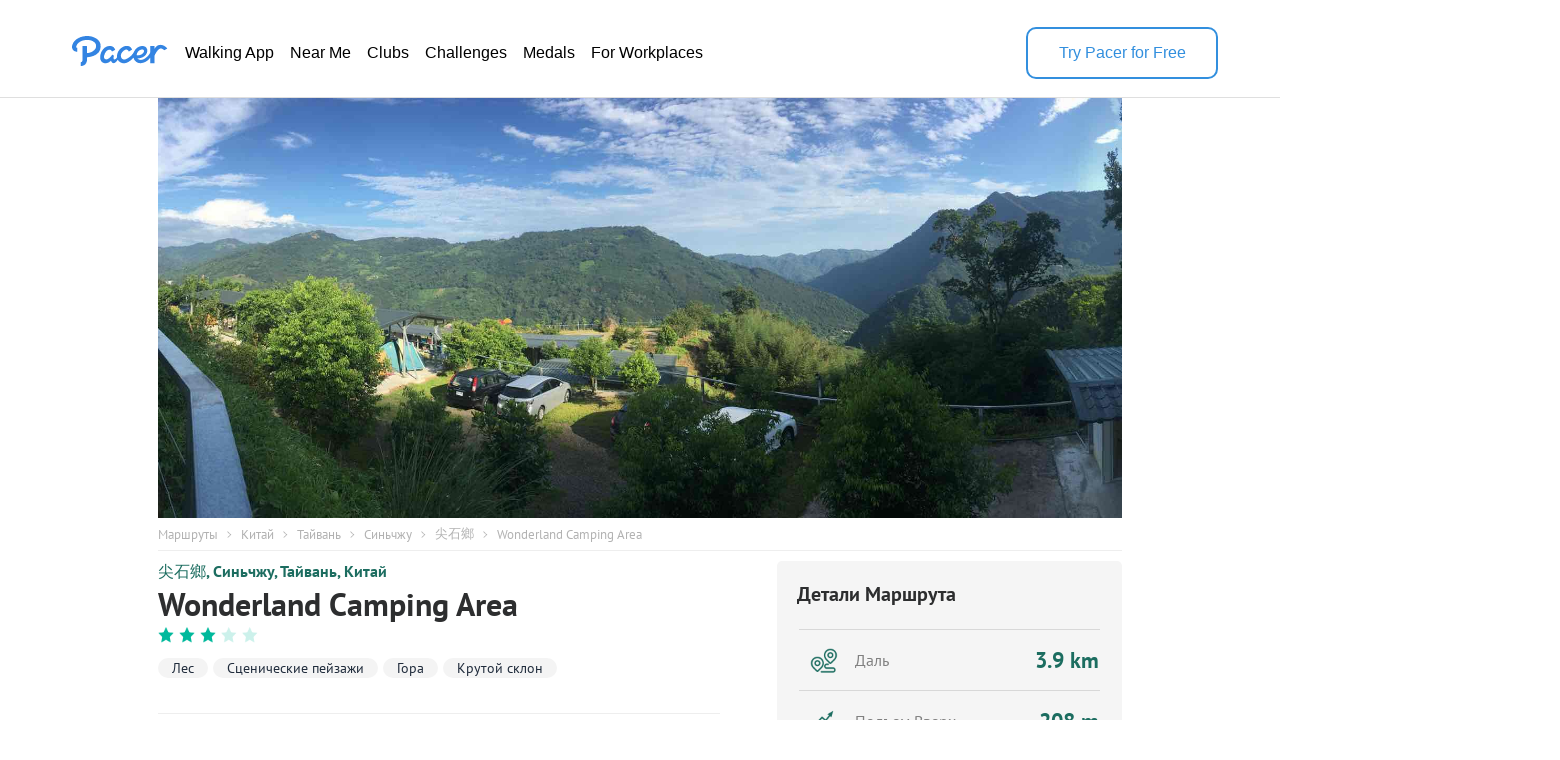

--- FILE ---
content_type: text/html; charset=utf-8
request_url: https://www.mypacer.com/ru/routes/79661/wonderland-camping-area-%EF%BF%BD%EF%BF%BD%EF%BF%BD%EF%BF%BD%EF%BF%BD%EF%BF%BD%EF%BF%BD%EF%BF%BD%EF%BF%BD%EF%BF%BD%EF%BF%BD%EF%BF%BD-%EF%BF%BD%EF%BF%BD%EF%BF%BD%EF%BF%BD%EF%BF%BD%EF%BF%BD%EF%BF%BD%EF%BF%BD%EF%BF%BD%EF%BF%BD-%EF%BF%BD%EF%BF%BD%EF%BF%BD%EF%BF%BD%EF%BF%BD%EF%BF%BD%EF%BF%BD%EF%BF%BD%EF%BF%BD-%EF%BF%BD%EF%BF%BD%EF%BF%BD%EF%BF%BD%EF%BF%BD%EF%BF%BD%EF%BF%BD%EF%BF%BD%EF%BF%BD%EF%BF%BD%EF%BF%BD%EF%BF%BD%EF%BF%BD%EF%BF%BD-%EF%BF%BD%EF%BF%BD%EF%BF%BD%EF%BF%BD%EF%BF%BD%EF%BF%BD%EF%BF%BD%EF%BF%BD%EF%BF%BD%EF%BF%BD%EF%BF%BD%EF%BF%BD%EF%BF%BD%EF%BF%BD-%EF%BF%BD%EF%BF%BD%EF%BF%BD%EF%BF%BD%EF%BF%BD%EF%BF%BD%EF%BF%BD%EF%BF%BD%EF%BF%BD%EF%BF%BD
body_size: 19451
content:
<!DOCTYPE html><html amp lang="en"><head><meta charset="utf-8"><meta name="viewport" content="width=device-width,minimum-scale=1,initial-scale=1"><link rel="icon" type="image/png" sizes="16x16" href="https://cdn.pacer.cc/share/favicon-16x16.png"><link rel="icon" type="image/png" sizes="32x32" href="https://cdn.pacer.cc/share/favicon-32x32.png"><link rel="icon" type="image/png" sizes="96x96" href="https://cdn.pacer.cc/share/favicon-96x96.png"><link rel="apple-touch-icon" sizes="152x152" href="https://cdn.pacer.cc/share/favicon-152x152.png"><link rel="preload" as="image" href="https://pacer-note-images.pacer.cc/205554649_0A14ACAB-1A8D-46BF-801B-AEFD3CB3B5D3_1566312794.jpg" type="image/png"><link rel="preload" as="font" href="https://cdn.pacer.cc/fonts/PTSans/PT_Sans-Web-Bold.ttf" type="font/ttf" crossorigin="anonymous"><link rel="preload" as="font" href="https://cdn.pacer.cc/fonts/PTSans/PT_Sans-Web-Regular.ttf" type="font/ttf" crossorigin="anonymous"><link rel="preload" as="font" href="https://cdn.pacer.cc/fonts/PTSans/PT_Sans-Web-Italic.ttf" type="font/ttf" crossorigin="anonymous"><title>Wonderland Camping Area | Walking Map</title><meta name="description" content="Explore this 2.5-mile/3.9-km (5500-step) walking route. This route has an elevation gain of about 682.2 ft and is rated as hard."><meta name="keywords" content="маршрут,Бежать"><meta property="og:site_name" content="Pacer Walking App"><meta property="og:title" content="Wonderland Camping Area | Walking Map"><meta property="og:description" content="Explore this 2.5-mile/3.9-km (5500-step) walking route. This route has an elevation gain of about 682.2 ft and is rated as hard."><meta property="og:image" content="https://pacer-note-images.pacer.cc/205554649_9DFEC779-3405-4162-A439-E20278AA3E05_1566312794.jpg"><meta property="og:type" content="website"><meta property="og:url" content="https://www.mypacer.com/ru/routes/79661/wonderland-camping-area-бежать-тропа-尖石鄉-синьчжу-тайвань-китай"><meta name="twitter:card" content="summary_large_image"><meta name="twitter:title" content="Wonderland Camping Area | Walking Map"><meta name="twitter:description" content="Explore this 2.5-mile/3.9-km (5500-step) walking route. This route has an elevation gain of about 682.2 ft and is rated as hard."><meta name="twitter:image" content="https://pacer-note-images.pacer.cc/205554649_9DFEC779-3405-4162-A439-E20278AA3E05_1566312794.jpg"><meta name="robots" content="noindex"><script async src="https://cdn.ampproject.org/v0.js"></script><script async custom-element="amp-carousel" src="https://cdn.ampproject.org/v0/amp-carousel-0.1.js"></script><script async custom-element="amp-lightbox-gallery" src="https://cdn.ampproject.org/v0/amp-lightbox-gallery-0.1.js"></script><script async custom-element="amp-iframe" src="https://cdn.ampproject.org/v0/amp-iframe-0.1.js"></script><script async custom-element="amp-font" src="https://cdn.ampproject.org/v0/amp-font-0.1.js"></script><script async custom-element="amp-lightbox" src="https://cdn.ampproject.org/v0/amp-lightbox-0.1.js"></script><script async custom-element="amp-animation" src="https://cdn.ampproject.org/v0/amp-animation-0.1.js"></script><link rel="alternate" href="https://www.mypacer.com/ru/routes/79661/wonderland-camping-area-бежать-тропа-尖石鄉-синьчжу-тайвань-китай" hreflang="x-default"><link rel="alternate" href="https://www.mypacer.com/de/routes/79661/wunderland-camping-bereich-lauf-weg-jianshih-township-landkreis-hsinchu-taiwan-china" hreflang="de"><link rel="alternate" href="https://www.mypacer.com/ru/routes/79661/wonderland-camping-area-бежать-тропа-尖石鄉-синьчжу-тайвань-китай" hreflang="ru"><link rel="alternate" href="https://www.mypacer.com/ko/routes/79661/원더-랜드-캠핑-지역-뛰기-트레일-尖石鄉-신주-현-대만-중국" hreflang="ko"><link rel="alternate" href="https://www.mypacer.com/pt/routes/79661/wonderland-camping-area-corra-trilha-尖石鄉-condado-de-hsinchu-taiwan-china" hreflang="pt"><link rel="alternate" href="https://www.mypacer.com/zh-hant/routes/79661/仙境露營區-跑步-小路-尖石鄉-新竹縣-中國台灣" hreflang="zh-hant"><link rel="alternate" href="https://www.mypacer.com/zh-hans/routes/79661/仙境露营区-跑步-小路-尖石鄉-新竹县-中国台湾" hreflang="zh-hans"><link rel="alternate" href="https://www.mypacer.com/ja/routes/79661/ワンダーランドキャンプエリア-走る-山道-尖石鄉-新竹県-台湾-中国" hreflang="ja"><link rel="alternate" href="https://www.mypacer.com/routes/79661/wonderland-camping-area-run-trail-jianshih-township-hsinchu-county-taiwan-china" hreflang="en"><link rel="alternate" href="https://www.mypacer.com/it/routes/79661/area-campeggio-wonderland-correre-pista-jianshih-township-contea-di-hsinchu-taiwan-cina" hreflang="it"><link rel="alternate" href="https://www.mypacer.com/fr/routes/79661/zone-de-camping-du-pays-des-merveilles-course-chemin-jianshih-township-comté-de-hsinchu-taiwan-chine" hreflang="fr"><link rel="alternate" href="https://www.mypacer.com/es/routes/79661/área-de-acampada-del-país-de-las-maravillas-correr-sendero-jianshih-township-condado-de-hsinchu-taiwán-china" hreflang="es"><link rel="canonical" href="https://www.mypacer.com/ru/routes/79661/wonderland-camping-area-бежать-тропа-尖石鄉-синьчжу-тайвань-китай"><style amp-boilerplate>body{-webkit-animation:-amp-start 8s steps(1,end) 0s 1 normal both;-moz-animation:-amp-start 8s steps(1,end) 0s 1 normal both;-ms-animation:-amp-start 8s steps(1,end) 0s 1 normal both;animation:-amp-start 8s steps(1,end) 0s 1 normal both}@-webkit-keyframes -amp-start{from{visibility:hidden}to{visibility:visible}}@-moz-keyframes -amp-start{from{visibility:hidden}to{visibility:visible}}@-ms-keyframes -amp-start{from{visibility:hidden}to{visibility:visible}}@-o-keyframes -amp-start{from{visibility:hidden}to{visibility:visible}}@keyframes -amp-start{from{visibility:hidden}to{visibility:visible}}</style><noscript><style amp-boilerplate>body{-webkit-animation:none;-moz-animation:none;-ms-animation:none;animation:none}</style></noscript><script type="application/ld+json">{
  "@context" : "https://schema.org",
  "@type" : "WebSite",
  "name" : "Pacer Walking App",
  "url" : "https://www.mypacer.com/"
}</script><script type="application/ld+json">{
  "@context" : "http://schema.org",
  "@type" : "Organization",
  "name": "Pacer",
  "url" : "https://www.mypacer.com/",
  "logo": {
    "@type": "ImageObject",
    "url": "https://cdn.pacer.cc/share/img/pacer_logo.c1c6c4b4.png"
  },
  "sameAs": [
    "https://www.facebook.com/pacerapp/",
    "https://twitter.com/pacerapp",
    "https://www.linkedin.com/company/pacer-health-inc/"
  ]
}</script><script type="application/ld+json">{
  "@context": "http://schema.org/",
  "@type": "Article",
  "headline": "Wonderland Camping Area | Walking Map",
  "name": "Wonderland Camping Area | Walking Map",
  "mainEntityOfPage": "https://www.mypacer.com/ru/routes/79661/wonderland-camping-area-бежать-тропа-尖石鄉-синьчжу-тайвань-китай",
  "url": "https://www.mypacer.com/ru/routes/79661/wonderland-camping-area-бежать-тропа-尖石鄉-синьчжу-тайвань-китай",
  "datePublished": "2019-08-20T14:53:29.381Z",
  "dateModified": "2019-08-20T14:53:29.381Z",
  "image": "https://pacer-note-images.pacer.cc/205554649_9DFEC779-3405-4162-A439-E20278AA3E05_1566312794.jpg",
  "publisher" : {
    "@type": "Organization",
    "name": "Pacer",
    "url": "https://www.mypacer.com",
    "logo": {
      "@type": "ImageObject",
      "url": "https://cdn.pacer.cc/share/img/pacer_logo.c1c6c4b4.png"
    }
  },
  "description": "Explore this 2.5-mile/3.9-km (5500-step) walking route. This route has an elevation gain of about 682.2 ft and is rated as hard.",
  "author": {
    "@type": "Person",
    "name": "long😊",
    "image": "https://group-images.pacer.cc/205554649_6F4429F4-18A1-40AE-B7A0-C2A916561691_1596465325.jpg"
  },
  "mainEntity": {
    "@context": "http://schema.org/",
    "@type": "TouristAttraction",
    "name": "Wonderland Camping Area | Walking Map",
    "image": "https://pacer-note-images.pacer.cc/205554649_9DFEC779-3405-4162-A439-E20278AA3E05_1566312794.jpg",
    "geo": {
      "@type": "GeoCoordinates",
      "latitude": "24.6813845",
      "longitude": "121.22004100000001"
    }
  }
}</script><script type="application/ld+json">{
  "@context": "http://schema.org",
  "@type": "BreadcrumbList",
  "itemListElement":
  [
    
      {
        "@type": "ListItem",
        "position": 1,
        "item":
        {
          "@id": "https://www.mypacer.com/routes",
          "name": "Routes"
        }
      },
      {
        "@type": "ListItem",
        "position": 2,
        "item":
        {
          "@id": "https://www.mypacer.com/ru/routes/79661/wonderland-camping-area-бежать-тропа-尖石鄉-синьчжу-тайвань-китай",
          "name": "Wonderland Camping Area | Walking Map"
        }
      }
  ]
}</script><style amp-custom>body {
  background-color: white;
  font-family: Helvetica, 'Helvetica Neue', sans-serif, Arial, 'Droid Sans', Rotobo, MaisonNeue, Monospace, 'serif Fonts', Verdana;
}
h1, h2, h3, h4, h5 {
  margin-top: 0;
  margin-bottom: 0;
  font-weight: normal;
}
@font-face {
  font-family: PTSans-Bold;
  src: url('https://cdn.pacer.cc/fonts/PTSans/PT_Sans-Web-Bold.ttf');
  font-display: swap;
}
@font-face {
  font-family: PTSans-Regular;
  src: url('https://cdn.pacer.cc/fonts/PTSans/PT_Sans-Web-Regular.ttf');
  font-display: swap;
}
@font-face {
  font-family: PTSans-Italic;
  src: url('https://cdn.pacer.cc/fonts/PTSans/PT_Sans-Web-Italic.ttf');
  font-display: swap;
}
figure {
  margin: 0;
}
header {
  position: fixed;
  top: 0;
  left: 0;
  right: 0;
  z-index: 99;
  background-color: #fff;
}
header *, .view-in-app *, .f-1 *, footer * {
  font-family: Inter, -apple-system, BlinkMacSystemFont, "Segoe UI", Roboto, "Helvetica Neue", Arial, sans-serif;
}
.r_fixed_banner {
  display: none;
  height: 64px;
  padding: 0 16px 0 8px;
  background: #ffffff;
  justify-content: space-between;
  align-items: center;
}

.r_fixed_banner .pacer_logo {
  display: flex;
  align-items: center;
  gap: 12px;
}

.r_fixed_banner .app_about {
  padding: 5px 0;
}

.r_fixed_banner .app_about .app_name {
  color: #2d2e2f;
  font-size: 16px;
  font-weight: 600;
  line-height: 20px;
  text-align: left;
}

.r_fixed_banner .app_about .app_slogon {
  font-size: 14px;
  line-height: 18px;
  font-weight: 400;
  color: #565656;
}
.r_fixed_banner .app_about .app_rating {
  display: flex;
  margin-top: 4px;
}
.r_fixed_banner .app_about .app_rating .rating_value {
  color: #e7711b;
  font-size: 13px;
  line-height: 15px;
  position: relative;
  bottom: 1px;
}
.r_fixed_banner .app_about .app_rating .rating_stars {
  background-image: url("https://cdn.pacer.cc/route_amp/images/star.png");
  background-repeat: repeat-x;
  background-size: 14.4px 12px;
  height: 12px;
  width: 72px;
}
.r_fixed_banner .app_about .app_rating .rating_count {
  margin-left: 5px;
  font-size: 12px;
  color: #b2b2b2;
  line-height: 15px;
  position: relative;
  bottom: 1px;
}

.r_fixed_banner .view_map {
  font-size: 14px;
  font-weight: 600;
  line-height: 18px;
  background: #328fde;
  color: #ffffff;
  padding: 7px 8px;
  border-radius: 16px;
  text-decoration: none;
}

.o-0 {
  position: relative;
  padding: 27px 62px 18px;
  display: flex;
  align-items: center;
  gap: 56px;
  background: #fff;
  color: #000000;
  border-bottom: 1px solid #dfdfdf;
}

.o-0 > a:nth-child(1) {
  height: 32px;
  position: relative;
  bottom: 6px;
}
.o-0 > a amp-img:nth-child(2) {
  display: none;
}

.o-0 img {
  filter: invert(57%) sepia(85%) saturate(603%) hue-rotate(176deg)
    brightness(92%) contrast(92%);
}
.o-0 .download-app {
  width: 188px;
  height: 48px;
  font-weight: 500;
  font-size: 16px;
  line-height: 20px;
  color: rgb(50, 143, 222);
  display: flex;
  align-items: center;
  justify-content: center;
  margin-left: auto;
  cursor: pointer;
  border-width: 2px;
  border-style: solid;
  border-color: rgb(50, 143, 222);
  border-image: initial;
  border-radius: 10px
}

.o-0 .download-app:hover {
  background-color: #328fde;
  color: #fff;
}

.o-0 nav ul {
  display: flex;
  flex-direction: row;
  gap: 24px;
  margin: 0;
  padding: 0;
}
.o-0 li {
  padding: 6px 8px;
  border-radius: 16px;
  text-decoration: none;
  list-style: none;
}
.o-0 li a {
  font-size: 16px;
  font-weight: 400;
  line-height: 20px;
  display: block;
  color: #000;
  text-decoration: none;
  list-style: none;
  -webkit-font-smoothing: auto;
  -moz-osx-font-smoothing: auto;
}
.o-0 li:hover {
  background-color: rgba(50, 143, 222, 0.1);
}
.o-0 li:hover a {
  color: #328fde;
}
#menu {
  display: none;
}
.view-in-app {
  background: #fff;
}
.other-page-modal {
  padding: 0 20px;
}
.m-1 {
  height: 64px;
  display: flex;
  justify-content: space-between;
  align-items: center;
}

.m-1 img:nth-child(1) {
  filter: invert(57%) sepia(85%) saturate(603%) hue-rotate(176deg)
    brightness(92%) contrast(92%);
  height: 22px;
  width: 68px;
}

.m-2 {
  padding-top: 24px;
}

.m-2 nav {
  width: calc(100vw - 48px);
  margin: 0 auto;
}

.m-2 ul {
  padding: 0;
  margin: 0;
}

.m-2 li {
  height: 56px;
  padding: 17px 0;
  border-top: 1px solid rgba(0, 0, 0, 0.1);
  box-sizing: border-box;
  list-style: none;
}

.m-2 li:nth-child(1) {
  border-top: none;
}

.m-2 li a {
  font-size: 18px;
  font-weight: 400;
  line-height: 24px;
  text-align: left;
  color: #000;
  text-decoration: none;
}

.r_breadcrumb {
  box-sizing: border-box;
  margin: 0 auto;
  max-width: 1024px;
  padding: 0 30px;
}
.r_breadcrumb.images_length_0 {
  margin-top: 48px;
}
.r_breadcrumb .r_breadcrumb_content {
  display: flex;
  align-items: center;
  flex-wrap: wrap;
  padding: 7px 0;
  border-bottom: 1px solid #EEEEEE;
}
.r_breadcrumb .crumb_item {
  font-family: PTSans-Regular;
  font-size: 13px;
  color: #B2B2B2;
  letter-spacing: 0;
  margin-right: 8.5px;
  text-decoration: none;
}
.r_breadcrumb .crumb_right_icon {
  margin-right: 9.5px;
}
.r_container {
  max-width: 1024px;
  margin: 10px auto 0 auto;
  padding: 0 30px;
  box-sizing: border-box;
}
.r_focus {
  max-width: 1024px;
  margin: 98px auto 0 auto;
  padding: 0 30px;
  box-sizing: border-box;
  position: relative;
}
.r_focus .all_images {
  font-family: PTSans-Regular;
  z-index: 1;
  position: absolute;
  right: 40px;
  bottom: 10px;
  height: 34px;
  padding: 0 12px;
  box-sizing: border-box;
  display: flex;
  align-items: center;
  background-color: #fff;
  border-radius: 3px;
  color: #2D2E2F;
  font-size: 12px;
  cursor: pointer;
}
.r_focus .focus_main {
  display: flex;
  height: 420px;
}
.r_focus .focus_main .focus_first {
  flex: 1;
  position: relative;
}
.r_focus .focus_main .focus_first .map_attribution {
  position: absolute;
  bottom: 0;
  right: 0;
  background-color: rgba(255,255,255,.5);
  padding: 0 5px;
  font: 12px/20px 'Helvetica Neue',Arial,Helvetica,sans-serif;
}
.r_focus .focus_main .focus_first .map_attribution a {
  color: #404040;
  text-decoration: none;
}
.r_focus .focus_main .focus_first .map_attribution a:hover {
  text-decoration: underline;
}
.r_focus .focus_main .focus_first .map_attribution a.improve_map_link {
  font-weight: 700;
}
.r_focus .focus_main .focus_others {
  width: 285px;
  display: flex;
  flex-direction: column;
}
.r_focus .focus_main .focus_others .focus_other_item {
  position: relative;
  flex: 1;
}
.r_focus .focus_hide {
  display: none;
}
.r_focus .focus_img img {
  object-fit: cover;
}
.r_focus figure figcaption {
  display: none;
}
.r_carousel {
  display: none;
}
.r_carousel .carousel_img img {
  object-fit: cover;
}
.r_carousel .map_attribution {
  position: absolute;
  bottom: 0;
  right: 0;
  background-color: rgba(255,255,255,.5);
  padding: 0 5px;
  font: 12px/20px 'Helvetica Neue',Arial,Helvetica,sans-serif;
}
.r_carousel .map_attribution a {
  color: #404040;
  text-decoration: none;
}
.r_carousel .map_attribution a:hover {
  text-decoration: underline;
}
.r_carousel .map_attribution a.improve_map_link {
  font-weight: 700;
}
.r_content {
  display: flex;
  justify-content: space-between;
}
.r_content .r_main {
  width: 562px;
}
.r_content .r_main .location {
  display: flex;
  align-items: center;
}
.r_content .r_main .location.mobile {
  display: none;
}
.r_content .r_main .location .location_name {
  flex: 1;
  font-family: PTSans-Bold;
  font-size: 16px;
  color: #1C6D60;
  text-overflow: ellipsis;
  overflow: hidden;
  white-space: nowrap;
}
.r_content .r_main .location a.location_name {
  flex: unset;
  text-decoration: none;
}
.r_content .r_main .location amp-img {
  margin: 0 4px;
}
.r_content .r_main .location amp-img:last-child {
  display: none;
}
.r_content .r_main .r_title {
  font-family: PTSans-Bold;
  font-size: 32px;
  color: #2D2E2F;
  letter-spacing: 0;
  line-height: 30px;
  margin-top: 6px;
}
.r_content .r_main .r_rating {
  margin-top: 8px;
  display: flex;
}
.r_content .r_main .r_rating .rating_star_icon {
  margin-right: 5px;
}
.r_content .r_main .r_detail_sm {
  display: none;
  margin-top: 20px;
}
.r_content .r_main .d_sm_item {
  flex: 1;
  padding-left: 30px;
  align-self: flex-end;
}
.r_content .r_main .d_sm_item:first-child {
  padding-left: 0;
}
.r_content .r_main .d_sm_item_divider {
  height: 48px;
  width: 1px;
  background: #E5E5E5;
}
.r_content .r_main .d_sm_item .d_sm_title {
  font-family: PTSans-Regular;
  font-size: 16.39px;
  color: #9F9F9F;
  display: block;
  text-align: left;
  font-weight: normal;
}
.r_content .r_main .d_sm_item .d_sm_value {
  font-family: PTSans-Bold;
  margin-top: 3px;
  font-size: 30.44px;
  color: #1C6D60;
  display: block;
  text-align: left;
}
.r_content .r_main .features {
  margin-top: 7px;
  display: flex;
  flex-wrap: wrap;
}
.r_content .r_main .features .feature_item {
  margin-top: 8px;
  border-radius: 100px;
  font-family: PTSans-Regular;
  display: flex;
  height: 20px;
  align-items: center;
  background: rgba(178,178,178,0.15);
  font-size: 14px;
  color: #202C3C;
  text-align: center;
  padding: 0 14px;
  margin-right: 5px;
}
.r_content .r_main .created_sm {
  display: none;
  margin-top: 20px;
  justify-content: flex-end;
  align-items: center;
}
.r_content .r_main .created_sm .created_line {
  height: 0.5px;
  background: #E5E5E5;
  flex: 1;
  display: flex;
  justify-content: flex-end;
  align-items: center;
}
.r_content .r_main .created_sm .created_line .created_line_dot {
  width: 2px;
  height: 2px;
  background-color: #E5E5E5;
  border-radius: 100px;
}
.r_content .r_main .created_sm .created_sm_creator {
  font-family: PTSans-Italic;
  margin-left: 10px;
  font-size: 16px;
  color: #808080;
  line-height: 20px;
}
.r_content .r_main .created_sm .created_sm_avatar {
  margin-left: 8px;
  border-radius: 100px;
}
.r_content .r_main #introduction {
  margin-top: 35px;
  padding-top: 25px;
  border-top: 1px solid #EEEEEE;
}
.r_content .r_main #introduction .intro_title {
  font-family: PTSans-Bold;
  font-size: 20px;
  color: #2D2E2F;
  letter-spacing: 0;
}
.r_content .r_main #introduction .intro_value {
  font-family: PTSans-Regular;
  margin-top: 10px;
  font-size: 18px;
  color: #2D2E2F;
  letter-spacing: 0;
  line-height: 24px;
  white-space: pre-line;
  word-break: break-word;
}
.r_content .r_main #introduction .r_desc {
  font-family: PTSans-Regular;
  margin-top: 10px;
  background: #F5F5F5;
  padding: 15px;
  box-sizing: border-box;
  font-size: 18px;
  color: #808080;
  line-height: 24px;
  white-space: pre-line;
  word-break: break-word;
}
.r_content .r_main #map {
  margin-top: 30px;
  position: relative;
}
.r_content .r_main #map #unfold_field {
  -webkit-transform: translate3d(0, 0, 0);
  display: none;
  position: absolute;
  top: 200px;
  left: 0;
  right: 0;
  z-index: 10;
  background: #fff;
}
.r_content .r_main #map #unfold_field .r_recommended {
  border: none;
  margin-top: 0;
}
.unfold_footer {
  margin-right: 15px;
  margin-left: 15px;
  margin-top: 10px;
  border-top: 0.5px solid #DFDFDF;
  padding: 15px 0;
  display: none;
  justify-content: space-between;
  align-items: center;
}
.unfold_footer .copy {
  color: #2D2E2F;
  font-size: 12px;
}
.unfold_footer .terms_privacy {
  display: flex;
  align-items: center;
}
.unfold_footer .terms_privacy a{
  color: #565656;
  font-size: 12px;
}
.unfold_footer .terms_privacy a:first-child {
  margin-right: 15px;
}
.r_content .r_main #map #unfold_field .unfold_btn_wrap {
  position: relative;
}
.r_content .r_main #map #unfold_field .unfold_btn_wrap .unfold_mask {
  position: absolute;
  top: -180px;
  height: 180px;
  right: 0;
  left: 0;
  background: linear-gradient(180.06deg, rgba(255, 255, 255, 0) 35%, #FFFFFF 90%);
  text-align: center;
}
.r_content .r_main #map #unfold_field .unfold_btn_wrap #unfold_btn {
  margin-right: 15px;
  margin-left: 15px;
  background: linear-gradient(270deg, #2692FF 0%, #00BEFF 100%);
  border-radius: 22px;
  display: flex;
  align-items: center;
  justify-content: center;
  color: #fff;
  font-size: 18px;
  font-family: PTSans-Bold;
  height: 44px;
  cursor: pointer;
  text-decoration: none;
  text-align: center;
}
@keyframes unfold-arrow-animation {
  from {
    transform: translateY(-5px);
  }
  to {
    transform: translateY(0);
  }
}
.r_content .r_main #map #unfold_field .unfold_btn_wrap .unfold_mask:after {
  content: '';
  display: inline-block;
  background-image: url(https://cdn.pacer.cc/route_amp/images/arrow_down.png);
  background-repeat: no-repeat;
  background-size: contain;
  vertical-align: middle;
  margin-top: 135px;
  height: 21px;
  width: 14px;
  animation: unfold-arrow-animation 300ms infinite alternate;
}
.r_content .r_main #map #map_lightbox .map_lightbox_content {
  width: 100%;
  height: 100%;
  position: absolute;
  display: flex;
  align-items: center;
  justify-content: center;
}
.r_content .r_main #map #map_lightbox .map_lightbox_content .map_lightbox_placeholder {
  background: rgba(0,0,0,0.8);
  width: 100%;
  height: 100%;
  position: absolute;
}
.r_content .r_main #map #map_lightbox .map_lightbox_content .map_lightbox_close {
  width: 40px;
  height: 40px;
  position: absolute;
  top: 120px;
  left: 20px;
  background: #fff;
  border-radius: 2px;
  box-shadow: 0 2px 6px 0 rgba(0, 0, 0, 0.10);
  z-index: 1;
  display: flex;
  align-items: center;
  justify-content: center;
}
.r_content .r_main #map .map_title {
  display: flex;
  align-items: center;
  justify-content: space-between;
}
.r_content .r_main #map .map_title .map_title_value {
  font-family: PTSans-Bold;
  font-size: 20px;
  color: #2D2E2F;
  letter-spacing: 0;
}
.r_content .r_main #map .map_container {
  margin-top: 10px;
  height: 344px;
  background: #ddd;
  position: relative;
  border-radius: 5px;
}
.r_content .r_main #map .map_container .map_mobile_layer {
  position: absolute;
  top: 0;
  right: 0;
  bottom: 0;
  left: 0;
  z-index: 1;
  display: none;
}
.r_content .r_main #map .map_container .map_iframe {
  border-radius: 5px;
}
.r_content .r_main #map .map_btn {
  font-family: PTSans-Regular;
  margin: 15px auto 0 auto;
  border: 1px solid #008181;
  border-radius: 21.5px;
  max-width: 345px;
  height: 43px;
  display: flex;
  align-items: center;
  justify-content: center;
  font-size: 16px;
  color: #008181;
  cursor: pointer;
  text-decoration: none;
}
.r_content .r_main #map .map_btn.mobile_map_btn {
  display: none;
}
.r_content .r_main .nearby {
  margin-top: 35px;
  border-top: 1px solid #EEEEEE;
  padding-top: 25px;
}
.r_content .r_main .nearby .nearby_title {
  display: flex;
  justify-content: space-between;
  align-items: center;
}
.r_content .r_main .nearby .nearby_title .nearby_title_value {
  font-family: PTSans-Bold;
  font-size: 20px;
  color: #2D2E2F;
  letter-spacing: 0;
}
.r_content .r_main .poi_copyright {
  font-family: PTSans-Regular;
  font-size: 12px;
  color: #808080;
  text-decoration: none;
}
.r_content .r_main .nearby .nearby_list {
  margin-top: 10px;
}
.r_content .r_main .nearby .nearby_list .nearby_item {
  margin-bottom: 10px;
  background-color: #EFF2F3;
  border-radius: 5px;
  display: block;
  text-decoration: none;
}
.r_content .r_main .nearby .nearby_list .nearby_item:last-child {
  margin-bottom: 0;
}
.r_content .r_main .nearby .nearby_list .nearby_item .n_main {
  flex: 1;
  padding: 10px;
  box-sizing: border-box;
}
.r_content .r_main .nearby .nearby_list .nearby_item .n_main .n_title {
  display: flex;
  justify-content: space-between;
  align-items: center;
  min-height: 44px;
}
.r_content .r_main .nearby .nearby_list .nearby_item .n_main .n_title .n_type {
  font-size: 14px;
  color: #1C6D60;
  text-align: center;
  margin-left: 10px;
  display: none;
}
.r_content .r_main .nearby .nearby_list .nearby_item .n_main .n_title_val {
  flex: 1;
  font-family: PTSans-Bold;
  font-size: 16px;
  color: #2D2E2F;
  letter-spacing: 0;
  display: -webkit-box;
  -webkit-line-clamp: 2;
  -webkit-box-orient: vertical;
  overflow: hidden;
}
.r_content .r_main .nearby .nearby_list .nearby_item .n_main .n_desc {
  font-family: PTSans-Regular;
  margin-top: 8px;
  font-size: 16px;
  color: #565656;
  letter-spacing: 0;
  line-height: 20px;
}
.r_content .r_main .nearby .nearby_list .nearby_item .n_img {
  border-radius: 5.5px;
  margin-left: 16px;
  position: relative;
}
.r_content .r_main .nearby .nearby_list .nearby_item .n_img img {
  object-fit: cover;
}
.update-time {
  font-size: 16px;
  line-height: 20px;
  color: #808080;
  font-weight: 400;
  margin: 24px 0 0;
  text-align: right;
}
#comment {
  margin-top: 35px;
  padding-top: 25px;
  border-top: 1px solid #EEEEEE;
}
#comment .comment_title {
  display: flex;
  justify-content: space-between;
  align-items: center;
}
#comment .comment_title .comment_title_val {
  font-family: PTSans-Bold;
  font-size: 20px;
  color: #2D2E2F;
  letter-spacing: 0;
}
#comment .comment_title .comment_rating .comment_rating_star {
  margin-left: 4.41px;
}
#comment .comment_list {
  margin-top: 15px;
}
#comment .comment_list .comment_item {
  background-color: #F5F5F5;
  border-radius: 5px;
  margin-bottom: 10px;
  padding: 10px;
  box-sizing: border-box;
}
#comment .comment_list .comment_item .comment_info {
  display: flex;
  align-items: center;
}
#comment .comment_list .comment_item:last-child {
  margin-bottom: 0;
}
#comment .comment_list .comment_item .comment_avatar {
  width: 32px;
  height: 32px;
  border-radius: 100px;
}
#comment .comment_list .comment_item .comment_creator_date {
  margin-left: 8px;
}
#comment .comment_list .comment_item .comment_creator_date .comment_creator {
  font-family: PTSans-Bold;
  font-size: 14px;
  color: #2D2E2F;
}
#comment .comment_list .comment_item .comment_creator_date .comment_date {
  font-family: PTSans-Regular;
  font-size: 12px;
  color: #808080;
}
#comment .comment_list .comment_item .comment_val {
  margin-top: 10px;
  font-family: PTSans-Regular;
  font-size: 16px;
  color: #565656;
  letter-spacing: 0;
}
.r_recommended {
  margin-top: 50px;
}
.r_recommended .recommended_title {
  font-family: PTSans-Bold;
  font-size: 20px;
  color: #2D2E2F;
  letter-spacing: 0;
}
.r_recommended .recommended_list{
  margin-top: 3px;
  display: flex;
  flex-wrap: wrap;
  justify-content: space-between;
}
.r_recommended .recommended_list .recommended_card{
  background: #FFFFFF;
  border-radius: 5px;
  margin-top: 15px;
  width: calc((100% - 30px)/3);
  cursor: pointer;
  text-decoration: none;
}
.r_recommended .recommended_list .recommended_card .c_image{
  border-top-left-radius: 5px;
  border-top-right-radius: 5px;
  background: #DFDFDF;
}
.r_recommended .recommended_list .recommended_card .c_image img{
  object-fit: cover;
}
.r_recommended .recommended_list .recommended_card .c_main{
  height: 123px;
  padding: 8px 10px 15px;
  box-sizing: border-box;
  border-bottom-left-radius: 5px;
  border-bottom-right-radius: 5px;
  border-left: 1px solid #EEEEEE;
  border-right: 1px solid #EEEEEE;
  border-bottom: 1px solid #EEEEEE;
  display: flex;
  flex-direction: column;
  justify-content: space-between;
}
.r_recommended .recommended_list .recommended_card .c_park_main{
  height: auto;
}
.r_recommended .recommended_list .recommended_card .c_main .difficulity_location{
  font-family: PTSans-Regular;
  font-size: 12px;
  color: #808080;
  text-overflow: ellipsis;
  overflow: hidden;
  white-space: nowrap;
}
.r_recommended .recommended_list .recommended_card .c_main .c_title{
  line-height: 22px;
  margin-top: 2px;
  font-family: PTSans-Bold;
  font-size: 18px;
  color: #2D2E2F;
  letter-spacing: 0;
  display: -webkit-box;
  -webkit-line-clamp: 2;
  -webkit-box-orient: vertical;
  word-break: break-word;
  overflow: hidden;
}
.r_recommended .recommended_list .recommended_card .c_main .c_info{
  font-family: PTSans-Bold;
  margin-top: 4px;
  font-size: 12px;
  color: #1C6D60;
}
.r_recommended .recommended_list .recommended_card .c_main .c_rating .card_rating_star{
  margin-right: 3.8px;
}
.r_content .r_aside {
  width: 345px;
}
.r_content .r_aside .r_detail {
  border-radius: 5px;
  background: #F5F5F5;
  padding: 20px 20px 15px;
}
.r_content .r_aside .r_detail .detail_title {
  font-family: PTSans-Bold;
  font-size: 20px;
  color: #2D2E2F;
  letter-spacing: 0;
}
.r_content .r_aside .r_detail .detail_list {
  margin-top: 20px;
  width: 100%;
}
.r_content .r_aside .r_detail .detail_list .d_item {
  display: flex;
  align-items: center;
  justify-content: space-between;
  border-top: 0.5px solid #D8D8D8;
  padding: 5px 0;
}
.r_content .r_aside .r_detail .detail_list .d_item .d_item_title {
  display: flex;
  align-items: center;
}
.r_content .r_aside .r_detail .detail_list .d_item .d_name {
  font-family: PTSans-Regular;
  font-size: 16px;
  color: #808080;
  margin-left: 7px;
}
.r_content .r_aside .r_detail .detail_list .d_item .d_val {
  font-family: PTSans-Bold;
  font-size: 22px;
  color: #1C6D60;
  text-align: right;
}
.r_content .r_aside .created {
  margin-top: 10px;
  border-radius: 5px;
  background: #F5F5F5;
  padding: 20px;
  box-sizing: border-box;
  display: flex;
}
.r_content .r_aside .created .creator_avator {
  border-radius: 100px;
}
.r_content .r_aside .created .created_by_one {
  margin-left: 15px;
}
.r_content .r_aside .created .created_by_one .created_by {
  font-family: PTSans-Regular;
  font-size: 14px;
  color: #808080;
}
.r_content .r_aside .created .created_by_one .route_creator {
  margin-top: 2px;
  font-family: PTSans-Bold;
  font-size: 20px;
  color: #2D2E2F;
  letter-spacing: 0;
}
.r_footer {
  margin-top: 30px;
  background-image: url("https://cdn.pacer.cc/invite_web/images/route_footer_bg_max.png");
  background-size: cover;
  background-position: center;
}
.r_footer .footer_main {
  max-width: 1024px;
  margin: 0 auto;
  padding: 0 30px;
  box-sizing: border-box;
}
.r_footer .footer_main .pacer {
  display: flex;
  justify-content: space-between;
  border-bottom: 1px solid rgba(255, 255, 255, 0.2);
}
.r_footer .footer_main .pacer .pacer_desc {
  padding-top: 32px;
  padding-bottom: 36px;
  display: flex;
  flex-direction: column;
}
.r_footer .footer_main .pacer .app_icon {
  align-self: flex-end;
}
.r_footer .footer_main .pacer .pacer_desc .find_walk {
  margin-top: 12px;
  opacity: 0.9;
  font-family: PTSans-Bold;
  font-size: 20px;
  color: #FFFFFF;
  letter-spacing: 0;
}
.r_footer .footer_main .pacer .pacer_desc .find_walk_divider {
  margin-top: 12px;
  width: 44.17px;
  opacity: 0.5;
  border-top: 1px solid #FFFFFF;
}
.r_footer .footer_main .pacer .pacer_desc .routes_near_you {
  margin-top: 10px;
  opacity: 0.6;
  font-family: PTSans-Italic;
  font-size: 14px;
  color: #FFFFFF;
  letter-spacing: 0;
  line-height: 19px;
}
.r_footer .footer_main .pacer .pacer_desc .app_icon_mobile {
  display: none;
  margin-top: 25px;
  width: 227.25px;
  height: 302px;
}
.r_footer .footer_main .pacer .pacer_desc .download_now {
  display: none;
  margin-top: 20px;
  border-radius: 4px;
  cursor: pointer;
  height: 44px;
  width: 100%;
  justify-content: center;
  align-items: center;
  text-decoration: none;
  background-image: linear-gradient(46deg, #00BEFF 0%, #2692FF 100%);
  font-family: PTSans-Bold;
  font-size: 18px;
  color: #FFFFFF;
  text-align: center;
  border-radius: 100px;
}
.r_footer .footer_main .pacer .pacer_desc .stores {
  margin-top: 30px;
}
.r_footer .footer_main .pacer .pacer_desc .stores .store_link {
  margin-right: 25px;
}
.r_footer .footer_main .company {
  display: flex;
  justify-content: space-between;
  align-items: center;
  padding: 10px 0;
}
.r_footer .footer_main .company .copy_terms {
  flex: 1;
  display: flex;
  justify-content: space-between;
  flex-direction: column;
  align-items: flex-start;
}
.r_footer .footer_main .company .copy_terms .copy {
  font-family: PTSans-Bold;
  font-size: 14px;
  color: #FFFFFF;
}
.r_footer .footer_main .company .copy_terms .terms_privacy {
  margin-top: 4px;
}
.r_footer .footer_main .company .copy_terms .terms_privacy a {
  font-family: PTSans-Regular;
  font-size: 12px;
  color: #B2B2B2;
}
.r_footer .footer_main .company .copy_terms .terms_privacy a:first-child {
  margin-right: 10px;
}
.language {
  position: absolute;
  right: 0;
  margin-left: 24px;
  display: flex;
  align-items: center;
  justify-content: center;
  width: 128px;
  height: 40px;
  box-sizing: border-box;
  border: 1px solid #fff;
  border-radius: 20px;
  gap: 4px;
}
.language:hover {
  background-color: rgba(255, 255, 255, 0.4);
}
.language .btn {
  background-color: transparent;
  cursor: pointer;
  outline: none;
  user-select: none;
  font-weight: 500;
  font-size: 16px;
  line-height: 20px;
  color: #FFFFFF;
}
.language img {
  height: 16px;
  width: 16px;
  position: relative;
  transition: all ease 300ms;
}
.language img.rotate {
  transform: rotate(180deg);
  top: 2px;
}
.language #language_menu {
  position: absolute;
  background: #fff;
  border-radius: 8px;
  border: 1px solid #dfdfdf;
  bottom: 48px;
  left: 0;
  margin: 0;
  width: 100%;
  padding: 0;
  list-style: none;
  display: flex;
  flex-direction: column;
  box-sizing: border-box;
}
.language #language_menu .menu_item {
  padding: 0 8px;
}
.language #language_menu .menu_item:last-child a {
  border-bottom: none;
}
.language #language_menu .menu_item a {
  box-sizing: border-box;
  color: #000000;
  text-decoration: none;
  font-size: 16px;
  font-weight: 400;
  line-height: 20px;
  white-space: nowrap;
  border-bottom: 1px solid #dfdfdf;
  text-align: center;
  padding: 8px 0;
  display: block;
}
.language #language_menu .menu_item a:hover {
  color: #328FDE;
}
.promo-floating {
  position: fixed;
  left: 30px;
  bottom: 30px;
  z-index: 1000;
  display: flex;
  align-items: center;
  gap: 16px;
  width: 334px;
  height: 196px;
  background: url('https://cdn.pacer.cc/home/static/images/popup.webp') no-repeat;
  background-size: 100% 100%;
  opacity: 0;
  transform: translateY(20px);
}
.promo-floating .close {
  position: absolute;
  top: 69px;
  right: 7px;
  width: 16px;
  height: 16px;
  background: rgba(0, 0, 0, 0.15);
  border-radius: 50%;
  cursor: pointer;
  display: flex ;
  align-items: center;
  justify-content: center;
}
.promo-floating .qr {
  position: absolute;
  top: 85px;
  right: 15px;
  display: flex;
  flex-direction: column;
  align-items: center;
}
.promo-floating .qr .qr-pic {
  width: 70px;
  height: 70px;
  border-radius: 5.33px;
  background: #fff;
  padding: 5px;
}
.promo-floating .qr-text {
  font-weight: 500;
  font-size: 9px;
  line-height: 12px;
  margin-top: 8px;
}
.promo-floating .caption {
  position: absolute;
  top: 36px;
  left: 63px;
  font-weight: 600;
  font-size: 15px;
  width: 160px;
  line-height: 20px;
}
.promo-floating .sub {
  position: absolute;
  top: 125px;
  left: 18px;
  font-weight: 500;
  font-size: 12px;
  line-height: 16px;
}
@media screen and (max-width: 1000px) {
  .promo-floating {
    display: none;
  }
  .o-0 .download-app {
    display: none;
  }
}
.qr-modal {
  position: fixed;
  z-index: 1001;
  top: 50%;
  left: 50%;
  transform: translate(-50%, -50%);
  width: 480px;
  height: 312px;
  border-radius: 8px;
  background-color: #fff;
  max-width: 500px;
  box-shadow: 0 4px 15px #0003;
  display: flex ;
  flex-direction: column;
  justify-content: center;
  align-items: center;
  box-sizing: border-box;
}
.qr-modal .qr-text {
  margin-top: 24px;
  font-size: 18px;
  font-weight: 400;
  line-height: 24px;
  text-align: center;
  color: #2d2e2f;
}
.qr-modal .close {
  position: absolute;
  width: 24px;
  height: 24px;
  top: 16px;
  right: 16px;
  cursor: pointer;
}
.qr-modal .qr-link {
  color: #328fde;
}
.overlay {
  position: fixed;
  top: 0;
  bottom: 0;
  left: 0;
  right: 0;
  width: 100%;
  height: 100%;
  background: rgba(0, 0, 0, 0.5);
  backdrop-filter: blur(3px);
  z-index: 1000;
}
#r_fixed_unfold_modal {
  position: fixed;
  top: 0;
  left: 0;
  right: 0;
  height: 100vh;
  background: rgba(0, 0, 0, 0.5);
  z-index: 1000;
  display: flex;
  padding: 0 30px;
  align-items: center;
  -moz-user-select: -moz-none;
  -moz-user-select: none;
  -o-user-select:none;
  -khtml-user-select:none;
  -webkit-user-select:none;
  -ms-user-select:none;
  user-select:none;
}
#r_fixed_unfold_modal.modal_hide {
  display: none;
}
#r_fixed_unfold_modal .modal_main {
  background-color: #fff;
  padding: 30px 20px;
  border-radius: 5px;
  width: 100%;
}
#r_fixed_unfold_modal .m_title {
  font-size: 18px;
  line-height: 23px;
  text-align: center;
  color: #2D2E2F;
  font-family: PTSans-Regular;
}
#r_fixed_unfold_modal .m_options {
  display: flex;
  justify-content: center;
  margin-top: 25px;
}
#r_fixed_unfold_modal .m_options>.m_option {
  width: 130px;
  height: 40px;
  display: flex;
  align-items: center;
  justify-content: center;
  font-size: 18px;
  font-family: PTSans-Regular;
  border-radius: 22px;
  text-decoration: none;
  box-sizing: border-box;
}
#r_fixed_unfold_modal .m_options>.m_option.m_cancel {
  border: 1px solid #EEEEEE;
  color: #2D2E2F;
  margin-right: 15px;
}
#r_fixed_unfold_modal .m_options>.m_option.m_yes {
  background-color: #2692FF;
  color: #FFFFFF;
}
footer {
  background-color: #23252C;
  padding: 0 0 80px;
  width: 100vw;
}
footer .content {
  width: 1000px;
  margin: 0 auto;
}
footer .m-show {
  display: none;
}
footer a:hover {
  text-decoration: underline;
}
.f-1 {
  margin-top: 64px;
  width: 100%;
  padding: 40px calc((100vw - 1000px) / 2) 0;
  background-color: #23252C;
}

.f-1 p {
  color: #ffffff;
  font-size: 16px;
  font-weight: 300;
  line-height: 20px;
  font-style: italic;
  margin: 0;
  padding: 0;
  margin-top: 16px;
  width: 486px;
  padding-bottom: 40px;
  opacity: 0.8;
}

.f-1 p a {
  text-decoration: none;
  font-size: 16px;
  font-weight: 300;
  line-height: 20px;
  font-style: italic;
  color: #fff;
}

.f-1-1 {
  display: flex;
  align-items: center;
  gap: 24px;
}

.f-1-1 a {
  height: 32px;
}

.f-1-1 div {
  width: 1px;
  height: 16px;
  background-color: #fff;
}

.f-1-1 h2 {
  color: #ffffff;
  font-size: 24px;
  font-weight: 500;
  line-height: 29.05px;
  text-align: left;
  position: relative;
  bottom: 1px;
}

.f-2 {
  display: flex;
  gap: 40px;
  padding-top: 40px;
  border-top: 1px solid rgba(255, 255, 255, 0.1);
}

.f-2-1 {
  width: 200px;
  display: flex;
  flex-direction: column;
  color: #fff;
}

.f-2-1 h3 {
  margin-bottom: 8px;
  font-size: 16px;
  font-weight: 500;
  line-height: 20px;
  text-align: left;
  text-transform: capitalize;
}
.f-2-1 ul {
  margin: 0;
  padding: 0;
}
.f-2-1 li {
  list-style: none;
}
.f-2-1 li a {
  margin-top: 16px;
  text-transform: capitalize;
  text-decoration: none;
  opacity: 0.8;
  display: block;
  color: #fff;
  font-size: 16px;
  font-weight: 300;
  line-height: 20px;
  text-align: left;
}
.f-2-1 li a:hover {
  text-decoration: underline;
}

.f-2-1>div {
  display: flex;
  gap: 24px;
  margin-top: 16px;
}

.f-2-1 img, .f-2-4-1 img {
  width: 24px;
  height: 24px;
}

.f-3 {
  padding-bottom: 40px;
  border-bottom: 1px solid rgba(255 255 255 / 0.10);
}

.f-3-1 {
  margin-top: 40px;
  display: flex;
  gap: 16px;
  align-items: center;
}

.f-3-1-1 {
  border-radius: 10px;
  padding: 12px;
  background: #fff;
  height: 112px;
  box-sizing: border-box;
}

.f-3-1-1 img{
  width: 88px;
  height: 88px;
}

.f-3-1 span {
  color: #fff;
  font-size: 20px;
  font-weight: 500;
  line-height: 24px;
  min-width: 170px;
  width: 170px;
}

.f-3-2 {
  margin-top: 24px;
  display: flex;
  gap: 16px;
}

.f-4 {
  color: #fff;
}

.f-4 p {
  margin-top: 40px;
  height: 22px;
  font-size: 14px;
  font-weight: 400;
  line-height: 18px;
  text-align: left;
  color: #fff;
}

.f-4-1 {
  margin-top: 16px;
  display: flex;
  gap: 16px;
  align-items: center;
  position: relative;
}

.f-4-1 a {
  cursor: pointer;
}

.f-4-1 a, .f-4-1 span {
  font-size: 14px;
  color: #fff;
  font-weight: 300;
  line-height: 16px;
  text-align: left;
  text-decoration: none;
}

@media screen and (max-width: 960px){
  .r_fixed_banner {
    display: flex;
    border-bottom: 1px solid #dfdfdf;
    box-sizing: border-box;
  }
  .o-0 {
    padding: 20px 20px 16px;
    height: 60px;
    display: flex;
    align-items: center;
    justify-content: space-between;
    background: #fff;
    box-sizing: border-box;
    box-shadow: none;
  }
  .o-0 > a:nth-child(1) {
    height: 22px;
    bottom: 0;
  }
  .o-0 > a amp-img:nth-child(1) {
    display: none;
  }
  .o-0 > a amp-img:nth-child(2) {
    display: block;
  }
  .o-0 nav {
    display: none;
  }
  #menu {
    display: block;
  }
  .r_focus {
    padding: 0;
    margin-top: 48px;
  }
  .r_focus .focus_main {
    height: 316px;
  }
  .r_content .r_aside {
    display: none;
  }
  .r_breadcrumb {
    width: 100%;
    background: #F5F5F5;
    padding: 0;
  }
  .r_breadcrumb .r_breadcrumb_content {
    max-width: 730px;
    margin: 0 auto;
    padding: 7px 85px;
    border: none;
    box-sizing: border-box;
  }
  .r_container {
    max-width: 730px;
    padding: 0 85px;
  }
  .r_content .r_main .location.mobile {
    display: flex
  }
  .r_content .r_main .location.desktop {
    display: none;
  }
  .r_content .r_main #map {
    height: 244px;
    overflow: hidden;
  }
  .r_content .r_main #map.show {
    height: unset;
    overflow: auto;
  }
  .r_content .r_main .r_detail_sm {
    display: block;
  }
  .r_content .r_main .r_detail_sm tbody {
    display: flex;
    align-items: center;
    justify-content: space-between;
  }
  .r_content .r_main .created_sm {
    display: flex;
  }
  .r_content .r_main #introduction {
    margin-top: 20px;
    padding-top: 0;
    border-top: none;
  }
  .update-time {
    text-align: center;
    display: none;
  }
  .update-time.show {
    display: block;
  }
  .r_recommended {
    margin-top: 0;
    padding-top: 25px;
  }
  .r_recommended.show {
    margin-top: 35px;
    border-top: 1px solid #EEEEEE;
  }
  .r_recommended .recommended_list .recommended_card {
    width: calc((100% - 8px)/2);
  }
  .r_footer {
    background-image: url('https://cdn.pacer.cc/invite_web/images/route_footer_bg_medium.png')
  }
  .r_footer .footer_main {
    max-width: 730px;
    padding: 0 85px;
  }

  footer {
    padding-bottom: 40px;
  }

  footer .m-show {
    display: flex;
  }

  footer .m-hidden {
    display: none;
  }

  footer .content {
    width: calc(100vw - 48px);
  }

  .f-1 {
    width: 100vw;
    padding: 40px 24px 0;
    margin-top: 40px;
    box-sizing: border-box;
  }

  .f-1-1 h2 {
    font-size: 18px;
    font-weight: 700;
    line-height: 21.78px;
    bottom: 0;
  }

  .f-1 p,
  .f-1 p a {
    font-size: 16px;
    font-weight: 400;
    line-height: 20px;
    width: unset;
  }

  .f-2 {
    flex-direction: column;
    margin-top: 0;
    padding-top: 0;
    gap: 0;
    border-bottom: 1px solid rgba(255 255 255 / 0.10);
  }

  .f-2 details {
    border-bottom: 1px solid rgba(255 255 255 / 0.10);
  }

  .f-2 details ul {
    margin: 0;
    padding: 2px 0 14px;
    display: flex;
    flex-direction: column;
    gap: 16px;
  }

  .f-2 details li {
    text-decoration: none;
    color: inherit;
    list-style: none;
  }

  .f-2 details nav li a {
    font-size: 17px;
    font-weight: 400;
    line-height: 22px;
    text-align: left;
    color: #fff;
    opacity: 0.8;
    text-decoration: none;
  }

  .f-2 summary {
    padding: 18px 24px 18px 0;
    text-decoration: none;
    color: inherit;
    list-style: none;
    position: relative;
  }

  .f-2-1 {
    width: 100%;
    border-bottom: 1px solid rgba(255 255 255 / 0.10);
  }

  .f-2-1:last-child {
    border-bottom: none;
  }

  .f-2 h3, #language {
    padding: 18px 24px 18px 0;
    font-size: 18px;
    font-weight: 500;
    line-height: 24px;
    text-align: left;
    color: #fff;
    position: relative;
    width: 100%;
    margin-bottom: 0;
    text-transform: unset;
  }

  .f-2 .collapse::after {
    content: '';
    width: 24px;
    height: 24px;
    position: absolute;
    transition: transform 0.4s ease;
    top: 50%;
    filter: brightness(0) invert(1);
    transform: translateY(-50%);
    right: 24px;
    background: url('https://cdn.pacer.cc/home/240830/images/arrow-down.svg');
  }

  .f-2 .collapse + nav {
    height: 0;
    max-height: 0;
    overflow: hidden;
    transition: max-height 0.5s ease;
  }

  .f-2 .collapse.open::after {
    transform: translateY(-50%) rotate(180deg);
  }

  .f-2 .collapse.open + nav {
    height: auto;
    max-height: 1000px;
  }

  .f-2-1 .icons {
    margin-top: 0;
    padding-bottom: 18px;
    height: 28px;
    gap: 28px;
  }

  .f-2-1 ul {
    padding-top: 2px;
    padding-bottom: 14px;
  }

  .f-2-1 ul li:first-child a {
    margin-top: 0;
  }

  .f-2-1 li a {
    font-size: 17px;
    font-weight: 400;
    line-height: 22px;
    text-align: left;
    color: #fff;
    opacity: 0.8;
    text-decoration: none;
  }

  summary span {
    font-size: 18px;
    line-height: 24px;
    font-weight: 500;
  }

  summary img {
    position: absolute;
    transition: transform 0.4s ease;
    top: 50%;
    filter: brightness(0) invert(1);
    transform: translateY(-50%);
    right: 0px;
  }

  details[open] summary img {
    transform: translateY(-50%) rotate(180deg);
  }

  .f-2-4 {
    padding-bottom: 18px;
  }

  .f-2-4 > h3 {
    padding: 18px 24px 18px 0;
    font-size: 18px;
    font-weight: 500;
    line-height: 24px;
    text-align: left;
    color: #fff;
  }

  .f-2-4-1 {
    height: 28px;
  }

  .f-2-4-1 a {
    margin-right: 28px;
  }

  .f-3 {
    padding-bottom: 15.5px;
    border-bottom: none;
  }

  .f-3-2 {
    height: 40px;
  }

  .f-3-2 img {
    width: 120px;
    height: 100%;
    justify-content: center;
  }

  .f-3-2 a:last-child img {
    width: 135px;
  }

  .f-4 p {
    margin: 0;
    margin-top: 16px;
    font-size: 15px;
    font-weight: 500;
    line-height: 24px;
    height: unset;
  }

  .f-4-1 {
    font-size: 12px;
    line-height: 14.52px;
    flex-wrap: wrap;
    gap: 8px;
    margin-top: 8px;
  }

  .f-4-1 a {
    color: #fff;
    font-weight: 400;
    font-size: 15px;
    line-height: 18px;
  }
  
  .f-4-1 .language {
    display: none;
  }
}
@media screen and (max-width: 729px){
  .unfold_footer {
    display: flex;
  }
  .mobile_hide {
    display: none;
  }
  .r_content .r_main #map #unfold_field {
    display: block;
  }
  .fixed_header {
    display: none;
  }
  .r_container {
    padding: 0;
  }
  .r_focus {
    display: none;
  }
  .r_carousel {
    display: block;
    margin-top: 124px;
    position: relative;
  }
  .r_carousel.upper {
    margin-top: 60px;
  }
  .r_breadcrumb {
    display: none;
  }
  .sm_item_box {
    margin-right: 15px;
    margin-left: 15px;
  }
  .r_content .r_main {
    width: 100%;
  }
  .r_content .r_main .r_title {
    font-size: 31px;
  }
  .r_content .r_main .r_rating {
    margin-top: 10px;
  }
  .r_content .r_main .r_rating .rating_star_icon {
    margin-right: 5px;
  }
  .r_content .r_main .r_detail_sm {
    margin-top: 20px;
  }
  .r_content .r_main .d_sm_item .d_sm_title {
    font-size: 14px;
  }
  .r_content .r_main .d_sm_item .d_sm_value {
    font-size: 24px;
  }
  .r_content .r_main .d_sm_item {
    padding-left: 15px;
  }
  .r_content .r_main .d_sm_item_divider {
    height: 41px;
  }
  .r_content .r_main .features {
    margin-top: 10px;
  }
  .r_content .r_main #introduction .intro_value {
    margin-top: 10px;
  }
  .r_content .r_main #introduction .r_desc {
    margin-top: 12px;
  }
  .r_content .r_main #map .map_container {
    height: 280px;
  }
  .r_content .r_main #map .map_container .map_iframe {
    border-radius: 0px;
  }
  .r_content .r_main #map .map_container .map_mobile_layer {
  }
  .r_content .r_main #map .map_btn {
    display: none;
  }
  .r_content .r_main #map .map_btn.mobile_map_btn {
    display: flex;
  }
  .r_content .r_main .nearby .nearby_list .nearby_item .n_main {
    padding: 10px;
  }
  .r_content .r_main .nearby .nearby_list .nearby_item .n_img {
    margin-left: 10px;
  }
  #comment .comment_list .comment_item .comment_avatar {
    width: 28px;
    height: 28px;
  }
  .r_recommended .recommended_list .recommended_card {
    width: calc((100% - 8px)/2);
  }
  .r_recommended .recommended_list .recommended_card .c_main {
    padding: 8px 10px 10px;
  }
  .r_footer {
    background-image: url('https://s3.amazonaws.com/cdn.pacer.cc/invite_web/images/route_footer_bg_mobile.png')
  }
  .r_footer .footer_main {
    padding: 0 20px;
  }
  .r_footer .footer_main .pacer {
    justify-content: center;
  }
  .r_footer .footer_main .pacer .pacer_desc .stores {
    display: none;
  }
  .r_footer .footer_main .pacer .app_icon {
    display: none;
  }
  .r_footer .footer_main .pacer .pacer_desc {
    align-items: center;
    text-align: center;
    width: 255px;
    padding-top: 40px;
    padding-bottom: 40px;
  }
  .r_footer .footer_main .pacer .pacer_desc .app_icon_mobile {
    display: block;
    margin-top: 30px;
  }
  .r_footer .footer_main .pacer .pacer_desc .download_now {
    display: flex;
  }
  .r_footer .footer_main .pacer .pacer_desc .find_walk {
    margin-top: 14px;
  }
  .r_footer .footer_main .pacer .pacer_desc .find_walk_divider {
    margin-top: 14px;
  }
  .r_footer .footer_main .pacer .pacer_desc .routes_near_you {
    margin-top: 14px;
  }
  .r_footer .footer_main .company {
    padding-top: 14px;
    padding-bottom: 14px;
  }
  .r_footer .footer_main .company .copy_terms {
    flex-direction: column;
    align-items: flex-start;
  }
  .r_fixed_banner {
    display: flex;
  }
}
@media screen and (max-width: 374px){
  .r_content .r_main .d_sm_item .d_sm_value {
    font-size: 22px;
  }
  .r_content .r_main #map .map_btn {
    margin-left: 15px;
    margin-right: 15px;
  }
}</style></head><body><amp-font layout="nodisplay" font-family="SFProDisplay-Heavy" timeout="3000"></amp-font><header><div class="r_fixed_banner" id="mobile_fixed_banner1"><div class="pacer_logo"><amp-img layout="fixed" on="tap:mobile_fixed_banner1.hide, mobile_fixed_banner2.hide, carousel.toggleClass(class='upper')" src="https://cdn.pacer.cc/osm/common/park-img/close.png" width="24" height="24" alt="close icon" role="button" tabindex="0"></amp-img><amp-img layout="fixed" src="https://cdn.pacer.cc/home/240830/webp/home/Pacer-Walking-App-Icon.webp" alt="Pacer Walking App Icon" height="50" width="50"></amp-img><div class="app_about"><div class="app_name">Pacer Walking App</div><div class="app_slogon">The #1 Walking App</div><div class="app_rating"><div class="rating_stars"></div><div class="rating_value">4.8</div><div class="rating_count">(1.8M)</div></div></div></div><a class="view_map view_map_lg" href="https://mypacer.onelink.me/84yd/mi2xk7cf?pid=RouteWeb&amp;c=Route__79661__OzAQDmtzAEwNtEAA__&amp;af_dp=pacer-appsflyer://&amp;af_web_dp=None&amp;client_id=web&amp;utm_content=ugc_detail&amp;deep_link_value=pid%3DRouteWeb%26c%3DRoute__79661__OzAQDmtzAEwNtEAA__%26af_dp%3Dpacer-appsflyer%3A%2F%2F%26af_web_dp%3DNone%26client_id%3Dweb%26utm_content%3Dugc_detail">Open in App</a></div><section class="o-0"><a href="https://www.mypacer.com"><amp-img layout="fixed" src="https://cdn.pacer.cc/home/240830/images/logo.svg" width="115" height="40" alt="pacer logo"></amp-img><amp-img layout="fixed" src="https://cdn.pacer.cc/home/240830/images/logo2.png" width="68" height="22" alt="pacer logo"></amp-img></a><nav><ul><li><a href="https://www.mypacer.com/walking-app">Walking App</a></li><li><a href="https://www.mypacer.com/walking-near-me">Near Me</a></li><li><a href="https://www.mypacer.com/walking-clubs">Clubs</a></li><li><a href="https://www.mypacer.com/walking-challenges">Challenges</a></li><li><a href="https://adventure.mypacer.com" target="_blank">Medals</a></li><li><a href="https://www.mypacer.com/teams" target="_blank">For Workplaces</a></li></ul></nav><!-- Download App button opens global QR modal--><div class="download-app pointer" role="button" tabindex="0" on="tap:qr-modal.open">Try Pacer for Free</div><amp-img id="menu" on="tap:view-other-page" role="button" tabindex="0" layout="fixed" width="24" height="24" src="https://cdn.pacer.cc/home/240830/images/menu.png" alt="menu"></amp-img></section></header><div class="r_focus"><div class="focus_main"><figure class="focus_first"><amp-img class="focus_img" lightbox layout="fill" src="https://pacer-note-images.pacer.cc/205554649_0A14ACAB-1A8D-46BF-801B-AEFD3CB3B5D3_1566312794.jpg" noloading alt="Wonderland Camping Area walking route map in 尖石鄉, Синьчжу, Тайвань, Китай"></amp-img><figcaption></figcaption></figure></div><figure class="focus_hide"><amp-img class="focus_img" lightbox layout="fill" src="https://pacer-note-images.pacer.cc/205554649_EE83936B-9D0D-43D5-B4A5-67A0A82A902A_1566312794.jpg" noloading></amp-img><figcaption></figcaption></figure></div><div class="r_carousel" id="carousel"><amp-carousel id="focus_carousel" height="240" width="375" layout="responsive" type="slides" controls lightbox><figure><amp-img class="carousel_img" src="https://pacer-note-images.pacer.cc/205554649_0A14ACAB-1A8D-46BF-801B-AEFD3CB3B5D3_1566312794.jpg" height="240" width="375" layout="responsive" alt="Wonderland Camping Area walking route map in 尖石鄉, Синьчжу, Тайвань, Китай"></amp-img><figcaption></figcaption></figure><figure><amp-img class="carousel_img" src="https://pacer-note-images.pacer.cc/205554649_EE83936B-9D0D-43D5-B4A5-67A0A82A902A_1566312794.jpg" height="240" width="375" layout="responsive" alt="walking near me on Wonderland Camping Area walking route"></amp-img><figcaption></figcaption></figure></amp-carousel></div><div class="r_breadcrumb images_length_2"><div class="r_breadcrumb_content"><a class="crumb_item crumb_route_ist" href="/find/walking-trails-routes">Маршруты</a><amp-img class="crumb_right_icon" src="https://cdn.pacer.cc/websource/assets/right.2276c71f4315aa53936a8956b375bc97.png" alt="Breadcrumb separator" layout="fixed" width="5" height="7"></amp-img><a class="crumb_item crumb_region" href="/find/walking-trails-routes"> Китай</a><amp-img class="crumb_right_icon" src="https://cdn.pacer.cc/websource/assets/right.2276c71f4315aa53936a8956b375bc97.png" alt="Breadcrumb separator" layout="fixed" width="5" height="7"></amp-img><a class="crumb_item crumb_region" href="/find/walking-trails-routes"> Тайвань</a><amp-img class="crumb_right_icon" src="https://cdn.pacer.cc/websource/assets/right.2276c71f4315aa53936a8956b375bc97.png" alt="Breadcrumb separator" layout="fixed" width="5" height="7"></amp-img><a class="crumb_item crumb_region" href="/find/walking-trails-routes"> Синьчжу</a><amp-img class="crumb_right_icon" src="https://cdn.pacer.cc/websource/assets/right.2276c71f4315aa53936a8956b375bc97.png" alt="Breadcrumb separator" layout="fixed" width="5" height="7"></amp-img><a class="crumb_item crumb_region" href="/find/walking-trails-routes">尖石鄉</a><amp-img class="crumb_right_icon" src="https://cdn.pacer.cc/websource/assets/right.2276c71f4315aa53936a8956b375bc97.png" alt="Breadcrumb separator" layout="fixed" width="5" height="7"></amp-img><div class="crumb_item crumb_current">Wonderland Camping Area</div></div></div><div class="r_container"><div class="r_content"><div class="r_main"><div class="location sm_item_box desktop"><div class="location_name">尖石鄉, Синьчжу, Тайвань, Китай</div></div><div class="location sm_item_box mobile"><div class="location_name">尖石鄉, Синьчжу, Тайвань, Китай</div></div><h1 class="r_title sm_item_box">Wonderland Camping Area</h1><div class="r_rating sm_item_box"><amp-img class="rating_star_icon" layout="fixed" src="https://cdn.pacer.cc/websource/assets/star_active.1243d51822a9376dbd9208c4e9fd468e.png" noloading alt="Rating Star" height="16" width="15.98"></amp-img><amp-img class="rating_star_icon" layout="fixed" src="https://cdn.pacer.cc/websource/assets/star_active.1243d51822a9376dbd9208c4e9fd468e.png" noloading alt="Rating Star" height="16" width="15.98"></amp-img><amp-img class="rating_star_icon" layout="fixed" src="https://cdn.pacer.cc/websource/assets/star_active.1243d51822a9376dbd9208c4e9fd468e.png" noloading alt="Rating Star" height="16" width="15.98"></amp-img><amp-img class="rating_star_icon" layout="fixed" src="https://cdn.pacer.cc/websource/assets/star_inactive.ac0eb89260bbb699c388fdeafe32c32b.png" noloading alt="Rating Star" height="16" width="15.98"></amp-img><amp-img class="rating_star_icon" layout="fixed" src="https://cdn.pacer.cc/websource/assets/star_inactive.ac0eb89260bbb699c388fdeafe32c32b.png" noloading alt="Rating Star" height="16" width="15.98"></amp-img></div><table class="r_detail_sm sm_item_box"><tbody><tr class="d_sm_item"><th class="d_sm_title">Даль</th><td class="d_sm_value">3.9 km</td></tr><tr class="d_sm_item_divider"></tr><tr class="d_sm_item"><th class="d_sm_title">Подъем Вверх</th><td class="d_sm_value">208 m</td></tr><tr class="d_sm_item_divider"></tr><tr class="d_sm_item"><th class="d_sm_title">меры</th><td class="d_sm_value">5500</td></tr></tbody></table><div class="features sm_item_box"><div class="feature_item">Лес</div><div class="feature_item">Сценические пейзажи</div><div class="feature_item">Гора</div><div class="feature_item">Крутой склон</div></div><div class="created_sm sm_item_box"><div class="created_line"><div class="created_line_dot"></div></div><div class="created_sm_creator">Создано long😊</div><amp-img class="created_sm_avatar" layout="fixed" src="https://group-images.pacer.cc/205554649_6F4429F4-18A1-40AE-B7A0-C2A916561691_1596465325.jpg" noloading alt="Creator Avatar" height="24" width="24"></amp-img></div><div class="sm_item_box" id="introduction"><h2 class="intro_title">Детали Маршрута</h2><div class="intro_value">Wonderland Camping Area это 3.9 km (5 500 шагов) маршрут расположенный рядом 尖石鄉, Синьчжу, Тайвань, Китай. Этот маршрут имеет перепад высот около 208 m и имеет рейтинг cложно. Найдите больше таких маршрутов в приложении Pacer.</div></div><div id="map"><div id="unfold_field"><div class="unfold_btn_wrap"><div class="unfold_mask" on="tap:r_fixed_unfold_modal.toggleClass(class=modal_hide)" role="button" tabindex="0" aria-label="modalHide"></div><a id="unfold_btn" href="https://mypacer.onelink.me/84yd/mi2xk7cf?pid=RouteWeb&amp;c=Route__79661__OzAQDmtzAEwNtEAA__&amp;af_dp=pacer-appsflyer://&amp;af_web_dp=None&amp;client_id=web&amp;utm_content=ugc_detail&amp;deep_link_value=pid%3DRouteWeb%26c%3DRoute__79661__OzAQDmtzAEwNtEAA__%26af_dp%3Dpacer-appsflyer%3A%2F%2F%26af_web_dp%3DNone%26client_id%3Dweb%26utm_content%3Dugc_detail">Открыть в приложении для деталей</a></div></div><amp-lightbox id="map_lightbox" layout="nodisplay"><div class="map_lightbox_content"><amp-iframe class="map_iframe" title="map_iframe" sandbox="allow-scripts" layout="fill" frameborder="0" src="https://www.mypacer.com/route/map/79661?language=ru"><div class="map_lightbox_close" on="tap:map_lightbox.close" role="button" tabindex="0"><amp-img layout="fixed" src="https://cdn.pacer.cc/route_amp/images/close_map.png" height="16" width="16"></amp-img></div><div class="map_lightbox_placeholder" placeholder></div></amp-iframe></div></amp-lightbox><div class="map_title sm_item_box"><h2 class="map_title_value">карта</h2><a class="poi_copyright" href="https://www.mapbox.com/about/maps/">© Mapbox © OpenStreetMap</a></div><div class="map_container"><a class="map_mobile_layer" id="mobile_map" href="https://mypacer.onelink.me/84yd/mi2xk7cf?pid=RouteWeb&amp;c=Route__79661__OzAQDmtzAEwNtEAA__&amp;af_dp=pacer-appsflyer://&amp;af_web_dp=None&amp;client_id=web&amp;utm_content=ugc_detail&amp;deep_link_value=pid%3DRouteWeb%26c%3DRoute__79661__OzAQDmtzAEwNtEAA__%26af_dp%3Dpacer-appsflyer%3A%2F%2F%26af_web_dp%3DNone%26client_id%3Dweb%26utm_content%3Dugc_detail"></a><amp-iframe class="map_iframe" title="map_iframe" sandbox="allow-scripts" layout="fill" frameborder="0" src="https://www.mypacer.com/route/map/79661?language=ru"></amp-iframe></div><a class="map_btn" on="tap:map_lightbox" role="button" tabindex="0">Посмотреть Полную Карту</a><a class="map_btn mobile_map_btn mobile_hide" id="mobile_map_btn" href="https://mypacer.onelink.me/84yd/mi2xk7cf?pid=RouteWeb&amp;c=Route__79661__OzAQDmtzAEwNtEAA__&amp;af_dp=pacer-appsflyer://&amp;af_web_dp=None&amp;client_id=web&amp;utm_content=ugc_detail&amp;deep_link_value=pid%3DRouteWeb%26c%3DRoute__79661__OzAQDmtzAEwNtEAA__%26af_dp%3Dpacer-appsflyer%3A%2F%2F%26af_web_dp%3DNone%26client_id%3Dweb%26utm_content%3Dugc_detail">Посмотреть Полную Карту</a></div><div class="update-time" id="updateTime">Last updated: Feb 1, 2026</div></div><div class="r_aside"><div class="r_detail"><h2 class="detail_title">Детали Маршрута</h2><table class="detail_list"><tr class="d_item"><th class="d_item_title"><amp-img class="detail_icon" layout="fixed" src="https://cdn.pacer.cc/websource/assets/map@3x.6c521c9ffdfbf3d61748225f9780d34c.png" noloading alt="Detail Icon" height="48" width="48"></amp-img><h3 class="d_name">Даль</h3></th><td class="d_val">3.9 km</td></tr><tr class="d_item"><th class="d_item_title"><amp-img class="detail_icon" layout="fixed" src="https://cdn.pacer.cc/websource/assets/live@3x.669314fbf52a4710750281f71cbed828.png" noloading alt="Detail Icon" height="48" width="48"></amp-img><h3 class="d_name">Подъем Вверх</h3></th><td class="d_val">208 m</td></tr><tr class="d_item"><th class="d_item_title"><amp-img class="detail_icon" layout="fixed" src="https://cdn.pacer.cc/websource/assets/performance@3x.a911f559ffef7b5079272cc4a96929ee.png" noloading alt="Detail Icon" height="48" width="48"></amp-img><h3 class="d_name">меры</h3></th><td class="d_val">5500</td></tr></table></div><div class="created"><amp-img class="creator_avator" layout="fixed" src="https://group-images.pacer.cc/205554649_6F4429F4-18A1-40AE-B7A0-C2A916561691_1596465325.jpg" noloading alt="Creator Avator" height="44" width="44"></amp-img><div class="created_by_one"><div class="created_by">Создано</div><div class="route_creator">long😊</div></div></div></div></div><div class="r_recommended sm_item_box" id="recommend_part"><h2 class="recommended_title">Рекомендуемые Маршруты</h2><div class="recommended_list"><a class="recommended_card" href="https://www.mypacer.com/routes/oi36b3/高台山登山路線-hiking-trail-taiwan"><amp-img class="c_image" layout="responsive" src="https://cdn.pacer.cc/route/screenshot/osm_way_303492007.png" noloading alt="高台山登山路線 walking map" height="105.5" width="170"></amp-img><div class="c_main"><div class="c_main_info"><div class="difficulity_location"></div><div class="c_title">高台山登山路線</div><div class="c_info">Даль 1.3 km · Выс 242 m</div></div><div class="c_rating"><amp-img class="card_rating_star" layout="fixed" src="https://cdn.pacer.cc/websource/assets/star_active.1243d51822a9376dbd9208c4e9fd468e.png" noloading alt="Rating Star" height="12" width="12.02"></amp-img><amp-img class="card_rating_star" layout="fixed" src="https://cdn.pacer.cc/websource/assets/star_active.1243d51822a9376dbd9208c4e9fd468e.png" noloading alt="Rating Star" height="12" width="12.02"></amp-img><amp-img class="card_rating_star" layout="fixed" src="https://cdn.pacer.cc/websource/assets/star_active.1243d51822a9376dbd9208c4e9fd468e.png" noloading alt="Rating Star" height="12" width="12.02"></amp-img><amp-img class="card_rating_star" layout="fixed" src="https://cdn.pacer.cc/websource/assets/star_active.1243d51822a9376dbd9208c4e9fd468e.png" noloading alt="Rating Star" height="12" width="12.02"></amp-img><amp-img class="card_rating_star" layout="fixed" src="https://cdn.pacer.cc/websource/assets/star_inactive.ac0eb89260bbb699c388fdeafe32c32b.png" noloading alt="Rating Star" height="12" width="12.02"></amp-img></div></div></a><a class="recommended_card" href="https://www.mypacer.com/routes/oi3cwi/那羅山登山路線-hiking-trail-taiwan"><amp-img class="c_image" layout="responsive" src="https://cdn.pacer.cc/route/screenshot/osm_way_881296190.png" noloading alt="那羅山登山路線 walking map" height="105.5" width="170"></amp-img><div class="c_main"><div class="c_main_info"><div class="difficulity_location"></div><div class="c_title">那羅山登山路線</div><div class="c_info">Даль 1 km · Выс 243 m</div></div><div class="c_rating"><amp-img class="card_rating_star" layout="fixed" src="https://cdn.pacer.cc/websource/assets/star_active.1243d51822a9376dbd9208c4e9fd468e.png" noloading alt="Rating Star" height="12" width="12.02"></amp-img><amp-img class="card_rating_star" layout="fixed" src="https://cdn.pacer.cc/websource/assets/star_active.1243d51822a9376dbd9208c4e9fd468e.png" noloading alt="Rating Star" height="12" width="12.02"></amp-img><amp-img class="card_rating_star" layout="fixed" src="https://cdn.pacer.cc/websource/assets/star_active.1243d51822a9376dbd9208c4e9fd468e.png" noloading alt="Rating Star" height="12" width="12.02"></amp-img><amp-img class="card_rating_star" layout="fixed" src="https://cdn.pacer.cc/websource/assets/star_active.1243d51822a9376dbd9208c4e9fd468e.png" noloading alt="Rating Star" height="12" width="12.02"></amp-img><amp-img class="card_rating_star" layout="fixed" src="https://cdn.pacer.cc/websource/assets/star_inactive.ac0eb89260bbb699c388fdeafe32c32b.png" noloading alt="Rating Star" height="12" width="12.02"></amp-img></div></div></a><a class="recommended_card" href="https://www.mypacer.com/ru/routes/oi15k0/альпинистский-маршрут-нара-поход-тропа-тайвань"><amp-img class="c_image" layout="responsive" src="https://cdn.pacer.cc/route/screenshot/osm_14379015.png" noloading alt="Альпинистский маршрут Нара walking map" height="105.5" width="170"></amp-img><div class="c_main"><div class="c_main_info"><div class="difficulity_location">Тайвань</div><div class="c_title">Альпинистский маршрут Нара</div><div class="c_info">Даль 1 km · Выс 243 m</div></div><div class="c_rating"><amp-img class="card_rating_star" layout="fixed" src="https://cdn.pacer.cc/websource/assets/star_active.1243d51822a9376dbd9208c4e9fd468e.png" noloading alt="Rating Star" height="12" width="12.02"></amp-img><amp-img class="card_rating_star" layout="fixed" src="https://cdn.pacer.cc/websource/assets/star_active.1243d51822a9376dbd9208c4e9fd468e.png" noloading alt="Rating Star" height="12" width="12.02"></amp-img><amp-img class="card_rating_star" layout="fixed" src="https://cdn.pacer.cc/websource/assets/star_active.1243d51822a9376dbd9208c4e9fd468e.png" noloading alt="Rating Star" height="12" width="12.02"></amp-img><amp-img class="card_rating_star" layout="fixed" src="https://cdn.pacer.cc/websource/assets/star_active.1243d51822a9376dbd9208c4e9fd468e.png" noloading alt="Rating Star" height="12" width="12.02"></amp-img><amp-img class="card_rating_star" layout="fixed" src="https://cdn.pacer.cc/websource/assets/star_inactive.ac0eb89260bbb699c388fdeafe32c32b.png" noloading alt="Rating Star" height="12" width="12.02"></amp-img></div></div></a><a class="recommended_card" href="https://www.mypacer.com/routes/oi4zpr/尖石山相思園路線-私地封閉-walking-and-running-trail-taiwan"><amp-img class="c_image" layout="responsive" src="https://cdn.pacer.cc/route/screenshot/osm_way_1006883473.png" noloading alt="尖石山相思園路線(私地封閉) walking map" height="105.5" width="170"></amp-img><div class="c_main"><div class="c_main_info"><div class="difficulity_location"></div><div class="c_title">尖石山相思園路線(私地封閉)</div><div class="c_info">Даль 0.2 km · Выс 0 m</div></div><div class="c_rating"><amp-img class="card_rating_star" layout="fixed" src="https://cdn.pacer.cc/websource/assets/star_active.1243d51822a9376dbd9208c4e9fd468e.png" noloading alt="Rating Star" height="12" width="12.02"></amp-img><amp-img class="card_rating_star" layout="fixed" src="https://cdn.pacer.cc/websource/assets/star_active.1243d51822a9376dbd9208c4e9fd468e.png" noloading alt="Rating Star" height="12" width="12.02"></amp-img><amp-img class="card_rating_star" layout="fixed" src="https://cdn.pacer.cc/websource/assets/star_active.1243d51822a9376dbd9208c4e9fd468e.png" noloading alt="Rating Star" height="12" width="12.02"></amp-img><amp-img class="card_rating_star" layout="fixed" src="https://cdn.pacer.cc/websource/assets/star_active.1243d51822a9376dbd9208c4e9fd468e.png" noloading alt="Rating Star" height="12" width="12.02"></amp-img><amp-img class="card_rating_star" layout="fixed" src="https://cdn.pacer.cc/websource/assets/star_inactive.ac0eb89260bbb699c388fdeafe32c32b.png" noloading alt="Rating Star" height="12" width="12.02"></amp-img></div></div></a><a class="recommended_card" href="https://www.mypacer.com/ru/routes/342630/shimada-поход-тропа-尖石鄉-синьчжу-тайвань-китай"><amp-img class="c_image" layout="responsive" src="https://cdn.pacer.cc/route/screenshot/wsqh_20200401_157.png" noloading alt="Shimada walking map" height="105.5" width="170"></amp-img><div class="c_main"><div class="c_main_info"><div class="difficulity_location">尖石鄉, Синьчжу, Тайвань, Китай</div><div class="c_title">Shimada</div><div class="c_info">Даль 4.8 km · Выс 391 m</div></div><div class="c_rating"><amp-img class="card_rating_star" layout="fixed" src="https://cdn.pacer.cc/websource/assets/star_active.1243d51822a9376dbd9208c4e9fd468e.png" noloading alt="Rating Star" height="12" width="12.02"></amp-img><amp-img class="card_rating_star" layout="fixed" src="https://cdn.pacer.cc/websource/assets/star_active.1243d51822a9376dbd9208c4e9fd468e.png" noloading alt="Rating Star" height="12" width="12.02"></amp-img><amp-img class="card_rating_star" layout="fixed" src="https://cdn.pacer.cc/websource/assets/star_active.1243d51822a9376dbd9208c4e9fd468e.png" noloading alt="Rating Star" height="12" width="12.02"></amp-img><amp-img class="card_rating_star" layout="fixed" src="https://cdn.pacer.cc/websource/assets/star_active.1243d51822a9376dbd9208c4e9fd468e.png" noloading alt="Rating Star" height="12" width="12.02"></amp-img><amp-img class="card_rating_star" layout="fixed" src="https://cdn.pacer.cc/websource/assets/star_inactive.ac0eb89260bbb699c388fdeafe32c32b.png" noloading alt="Rating Star" height="12" width="12.02"></amp-img></div></div></a><a class="recommended_card" href="https://www.mypacer.com/routes/oi3y8n/北角吊橋-walking-and-running-trail-taiwan"><amp-img class="c_image" layout="responsive" src="https://cdn.pacer.cc/route/screenshot/osm_way_242714801.png" noloading alt="北角吊橋 walking map" height="105.5" width="170"></amp-img><div class="c_main"><div class="c_main_info"><div class="difficulity_location"></div><div class="c_title">北角吊橋</div><div class="c_info">Даль 0.2 km · Выс 0 m</div></div><div class="c_rating"><amp-img class="card_rating_star" layout="fixed" src="https://cdn.pacer.cc/websource/assets/star_active.1243d51822a9376dbd9208c4e9fd468e.png" noloading alt="Rating Star" height="12" width="12.02"></amp-img><amp-img class="card_rating_star" layout="fixed" src="https://cdn.pacer.cc/websource/assets/star_active.1243d51822a9376dbd9208c4e9fd468e.png" noloading alt="Rating Star" height="12" width="12.02"></amp-img><amp-img class="card_rating_star" layout="fixed" src="https://cdn.pacer.cc/websource/assets/star_active.1243d51822a9376dbd9208c4e9fd468e.png" noloading alt="Rating Star" height="12" width="12.02"></amp-img><amp-img class="card_rating_star" layout="fixed" src="https://cdn.pacer.cc/websource/assets/star_active.1243d51822a9376dbd9208c4e9fd468e.png" noloading alt="Rating Star" height="12" width="12.02"></amp-img><amp-img class="card_rating_star" layout="fixed" src="https://cdn.pacer.cc/websource/assets/star_inactive.ac0eb89260bbb699c388fdeafe32c32b.png" noloading alt="Rating Star" height="12" width="12.02"></amp-img></div></div></a></div></div></div><section class="f-1 content"><div class="f-1-1"><a href="https://www.mypacer.com/"><img loading="lazy" src="https://cdn.pacer.cc/home/240830/images/logo-footer.svg" alt="pacer" height="32" width="77"></a><div></div><h2>Pacer Walking App</h2></div><p>Pacer is the <a href="https://www.mypacer.com/walking-app">best walking app </a>for walking challenges and finding <a href="https://www.mypacer.com/walking-near-me">places to walk near me</a>.</p></section><footer><section class="f-2 content"><div class="f-2-1"><h3 class="collapse" id="active" on="tap:active.toggleClass(class=open)" role="button" tabindex="0">Get Active</h3><nav><ul><li><a href="https://www.mypacer.com/walking-app">Walking App</a></li><li><a href="https://www.mypacer.com/walking-near-me">Walking Near Me</a></li><li><a href="https://www.mypacer.com/walking-clubs">Walking Clubs</a></li><li><a href="https://www.mypacer.com/walking-challenges">Walking Challenges</a></li><li><a href="https://adventure.mypacer.com" target="_blank">Medals</a></li><li><a href="https://www.mypacer.com/teams" target="_blank">For Workplaces</a></li></ul></nav></div><div class="f-2-1"><h3 class="collapse" id="company" on="tap:company.toggleClass(class=open)" role="button" tabindex="0">Company</h3><nav><ul><li><a href="https://www.mypacer.com/about.html" target="_blank">About</a></li><li><a href="https://blog.mypacer.com/" target="_blank">Blog</a></li><li><a href="https://developer.mypacer.com/#/" target="_blank">Developer</a></li><li><a href="https://support.mypacer.com/hc/en-us" target="_blank">Support</a></li></ul></nav></div><div class="f-2-1"><h3>Connect with us</h3><div class="icons"><a href="https://www.facebook.com/pacerapp" aria-label="Facebook" target="_blank"><img loading="lazy" src="https://cdn.pacer.cc/home/240830/webp/walking/Connect-with-us-Facebook.svg" alt="Facebook"></a><a href="https://www.instagram.com/accounts/login/?next=/ThePacerApp/" aria-label="Instagram" target="_blank"><img loading="lazy" src="https://cdn.pacer.cc/home/240830/webp/walking/Connect-with-us-Instagram.svg" alt="Instagram"></a><a href="https://www.linkedin.com/company/pacer-health-inc/" aria-label="Linkedin" target="_blank"><img loading="lazy" src="https://cdn.pacer.cc/home/240830/webp/walking/Connect-with-us-Linkedin.svg" alt="Linkedin"></a></div></div></section><section class="f-3 content"><div class="f-3-1 m-hidden"><div class="f-3-1-1"><img loading="lazy" src="https://cdn.pacer.cc/home/static/images/ugc-detail-qr.png" width="88" height="88" alt="Pacer Walking App QrCode"></div><span>Download the app for free</span></div><div class="f-3-2"><a href="https://itunes.apple.com/us/app/pacer-pedometer-plus-weight-loss-and-bmi-tracker/id600446812?utm_source%3Dweb%26utm_content%3Dmypacer_homepage" target="_blank"><img loading="lazy" src="https://cdn.pacer.cc/home/240830/webp/walking/Pacer-Walking-App-Download-App-Store.png" width="120" height="40" alt="Pacer Walking App Download App Store"></a><a href="https://play.google.com/store/apps/details?id=cc.pacer.androidapp&amp;referrer=utm_source%3Dweb%26utm_content%3Dmypacer_homepage%26utm_campaign%3DWebsite%2520Referrals" target="_blank"><img loading="lazy" src="https://cdn.pacer.cc/home/240830/webp/walking/Pacer-Walking-App-Download-Google-Play.png" width="135" height="40" alt="Pacer Walking App Download Google Play"></a></div></section><section class="f-2 content m-show"><div class="f-2-1"><span class="collapse" id="language" on="tap:language.toggleClass(class=open)" role="button" tabindex="0">язык</span><nav><ul><li><a href="https://www.mypacer.com/de/routes/79661/wunderland-camping-bereich-lauf-weg-jianshih-township-landkreis-hsinchu-taiwan-china">Deutsch</a></li></ul><ul><li><a href="https://www.mypacer.com/ru/routes/79661/wonderland-camping-area-бежать-тропа-尖石鄉-синьчжу-тайвань-китай">Русский</a></li></ul><ul><li><a href="https://www.mypacer.com/ko/routes/79661/원더-랜드-캠핑-지역-뛰기-트레일-尖石鄉-신주-현-대만-중국">한국어</a></li></ul><ul><li><a href="https://www.mypacer.com/pt/routes/79661/wonderland-camping-area-corra-trilha-尖石鄉-condado-de-hsinchu-taiwan-china">Portuguese</a></li></ul><ul><li><a href="https://www.mypacer.com/zh-hant/routes/79661/仙境露營區-跑步-小路-尖石鄉-新竹縣-中國台灣">中文（繁体）</a></li></ul><ul><li><a href="https://www.mypacer.com/zh-hans/routes/79661/仙境露营区-跑步-小路-尖石鄉-新竹县-中国台湾">中文（简体）</a></li></ul><ul><li><a href="https://www.mypacer.com/ja/routes/79661/ワンダーランドキャンプエリア-走る-山道-尖石鄉-新竹県-台湾-中国">日本語</a></li></ul><ul><li><a href="https://www.mypacer.com/routes/79661/wonderland-camping-area-run-trail-jianshih-township-hsinchu-county-taiwan-china">English</a></li></ul><ul><li><a href="https://www.mypacer.com/it/routes/79661/area-campeggio-wonderland-correre-pista-jianshih-township-contea-di-hsinchu-taiwan-cina">Italiano</a></li></ul><ul><li><a href="https://www.mypacer.com/fr/routes/79661/zone-de-camping-du-pays-des-merveilles-course-chemin-jianshih-township-comté-de-hsinchu-taiwan-chine">Français</a></li></ul><ul><li><a href="https://www.mypacer.com/es/routes/79661/área-de-acampada-del-país-de-las-maravillas-correr-sendero-jianshih-township-condado-de-hsinchu-taiwán-china">Español</a></li></ul></nav></div></section><section class="f-4 content"><p>© 2026 Pacer Health, Inc. All Rights Reserved.</p><div class="f-4-1"><a href="https://www.mypacer.com/privacy" target="_blank" rel="nofollow">Privacy Policy</a><span> • </span><a href="https://www.mypacer.com/termsofservice/" target="_blank" rel="nofollow">Terms</a><span> • </span><a href="https://mypacer.com/cookie-policy " target="_blank" rel="nofollow">Cookie Policy</a></div></section></footer><!-- Floating promo (bottom-left)--><div class="promo-floating" id="promoFloating"><div class="close"><amp-layout layout="fixed" width="14" height="15" on="tap:hidePromo.start" role="button" tabindex="0">
<svg width="14" height="15" viewBox="0 0 14 15" fill="none" xmlns="http://www.w3.org/2000/svg">
<path d="M3.60587 3.99402L10.3941 10.7822" stroke="white" stroke-linecap="round"/>
<path d="M10.3941 3.99402L3.60591 10.7822" stroke="white" stroke-linecap="round"/>
</svg>
</amp-layout></div><div><div class="caption"> Start Your Joyful Steps on New Routes</div><div class="sub">The Best Walking App <br /> 1.8M+ 5-star ratings <br /> 100M+ global downloads</div></div><div class="qr"><div class="qr-pic"><amp-img src="https://cdn.pacer.cc/home/static/images/ugc-detail-popup.png" width="70" height="70" layout="fixed" alt="Pacer Walking App QrCode"></amp-img></div><div class="qr-text">Scan to download free</div></div></div><amp-animation id="hidePromo" layout="nodisplay"><script type="application/json">{
  "animations": [
    {
      "selector": "#promoFloating",
      "duration": "200ms",
      "fill": "both",
      "keyframes": [
        { "opacity": 1, "transform": "translateY(0)" },
        { "opacity": 0, "transform": "translateY(20px)" }
      ]
    }
  ]
}</script></amp-animation><amp-animation id="autoHidePromo" trigger="visibility" layout="nodisplay"><script type="application/json">{
  "animations": [
    {
      "selector": "#promoFloating",
      "delay": "5s",
      "duration": "200ms",
      "fill": "both",
      "keyframes": [
        { "opacity": 0, "transform": "translateY(20px)" },
        { "opacity": 1, "transform": "translateY(0)" }
      ]
    }
  ]
}</script></amp-animation><!-- hide element after animation completes--><div on="hidePromo.finish:promoFloating.hide; autoHidePromo.finish:promoFloating.hide"></div><!-- Global QR lightbox modal--><amp-lightbox layout="nodisplay" id="qr-modal"><div class="overlay" tabindex="-1" role="button" on="tap:qr-modal.close"></div><section class="modal qr-modal"><div class="close"><amp-img layout="fixed" on="tap:qr-modal.close" src="https://cdn.pacer.cc/home/240830/images/close.png" width="24" height="24" alt="close icon" role="button" tabindex="0"></amp-img></div><amp-img src="https://cdn.pacer.cc/home/static/images/ugc-detail-corner.png" width="166" height="166" layout="fixed" alt="Pacer Walking App QrCode"></amp-img><div class="qr-text">Scan QR code with your phone to download<div class="qr-link">Pacer Walking App</div><div class="language"><div id="language_menu" hidden><div class="menu_item"><a href="https://www.mypacer.com/de/routes/79661/wunderland-camping-bereich-lauf-weg-jianshih-township-landkreis-hsinchu-taiwan-china">Deutsch</a></div><div class="menu_item"><a href="https://www.mypacer.com/ru/routes/79661/wonderland-camping-area-бежать-тропа-尖石鄉-синьчжу-тайвань-китай">Русский</a></div><div class="menu_item"><a href="https://www.mypacer.com/ko/routes/79661/원더-랜드-캠핑-지역-뛰기-트레일-尖石鄉-신주-현-대만-중국">한국어</a></div><div class="menu_item"><a href="https://www.mypacer.com/pt/routes/79661/wonderland-camping-area-corra-trilha-尖石鄉-condado-de-hsinchu-taiwan-china">Portuguese</a></div><div class="menu_item"><a href="https://www.mypacer.com/zh-hant/routes/79661/仙境露營區-跑步-小路-尖石鄉-新竹縣-中國台灣">中文（繁体）</a></div><div class="menu_item"><a href="https://www.mypacer.com/zh-hans/routes/79661/仙境露营区-跑步-小路-尖石鄉-新竹县-中国台湾">中文（简体）</a></div><div class="menu_item"><a href="https://www.mypacer.com/ja/routes/79661/ワンダーランドキャンプエリア-走る-山道-尖石鄉-新竹県-台湾-中国">日本語</a></div><div class="menu_item"><a href="https://www.mypacer.com/routes/79661/wonderland-camping-area-run-trail-jianshih-township-hsinchu-county-taiwan-china">English</a></div><div class="menu_item"><a href="https://www.mypacer.com/it/routes/79661/area-campeggio-wonderland-correre-pista-jianshih-township-contea-di-hsinchu-taiwan-cina">Italiano</a></div><div class="menu_item"><a href="https://www.mypacer.com/fr/routes/79661/zone-de-camping-du-pays-des-merveilles-course-chemin-jianshih-township-comté-de-hsinchu-taiwan-chine">Français</a></div><div class="menu_item"><a href="https://www.mypacer.com/es/routes/79661/área-de-acampada-del-país-de-las-maravillas-correr-sendero-jianshih-township-condado-de-hsinchu-taiwán-china">Español</a></div></div><div class="btn" on="tap:language_menu.toggleVisibility,language_icon.toggleClass(class=rotate)" role="button" tabindex="0">язык</div><img id="language_icon" src="https://cdn.pacer.cc/route_amp/images/Group+30039.png" alt="arrow"></div></div></section></amp-lightbox><div class="modal_hide" id="r_fixed_unfold_modal"><div class="modal_main"><div class="m_title">Открыть в приложении для деталей</div><div class="m_options"><div class="m_option m_cancel" on="tap:unfold_field.hide,map.toggleClass(class=show),updateTime.toggleClass(class=show),recommend_part.toggleClass(class=show),r_fixed_unfold_modal.toggleClass(class=modal_hide)" role="button" tabindex="0">Отменить</div><a class="m_option m_yes" href="https://mypacer.onelink.me/84yd/mi2xk7cf?pid=RouteWeb&amp;c=Route__79661__OzAQDmtzAEwNtEAA__&amp;af_dp=pacer-appsflyer://&amp;af_web_dp=None&amp;client_id=web&amp;utm_content=ugc_detail&amp;deep_link_value=pid%3DRouteWeb%26c%3DRoute__79661__OzAQDmtzAEwNtEAA__%26af_dp%3Dpacer-appsflyer%3A%2F%2F%26af_web_dp%3DNone%26client_id%3Dweb%26utm_content%3Dugc_detail">Да</a></div></div></div><amp-lightbox class="view-in-app" layout="nodisplay" id="view-other-page"><div class="r_fixed_banner" id="mobile_fixed_banner2"><div class="pacer_logo"><amp-img layout="fixed" on="tap:mobile_fixed_banner1.hide, mobile_fixed_banner2.hide, carousel.toggleClass(class='upper')" src="https://cdn.pacer.cc/osm/common/park-img/close.png" width="24" height="24" alt="close icon" role="button" tabindex="0"></amp-img><amp-img layout="fixed" src="https://cdn.pacer.cc/home/240830/webp/home/Pacer-Walking-App-Icon.webp" alt="Pacer Walking App Icon" height="50" width="50"></amp-img><div class="app_about"><div class="app_name">Pacer Walking App</div><div class="app_slogon">The #1 Walking App</div><div class="app_rating"><div class="rating_stars"></div><div class="rating_value">4.8</div><div class="rating_count">(1.8M)</div></div></div></div><a class="view_map view_map_lg" href="https://mypacer.onelink.me/84yd/mi2xk7cf?pid=RouteWeb&amp;c=Route__79661__OzAQDmtzAEwNtEAA__&amp;af_dp=pacer-appsflyer://&amp;af_web_dp=None&amp;client_id=web&amp;utm_content=ugc_detail&amp;deep_link_value=pid%3DRouteWeb%26c%3DRoute__79661__OzAQDmtzAEwNtEAA__%26af_dp%3Dpacer-appsflyer%3A%2F%2F%26af_web_dp%3DNone%26client_id%3Dweb%26utm_content%3Dugc_detail">Open in App</a></div><section class="other-page-modal"><div class="m-1"><img loading="lazy" src="https://cdn.pacer.cc/home/240830/images/logo2.png" alt="pacer logo"><img id="m-close" on="tap:view-other-page.close" role="button" tabindex="0" loading="lazy" src="https://cdn.pacer.cc/home/240830/images/close.png" width="24" height="24" alt="close icon"></div><div class="m-2"><nav class="content"><ul><li><a href="https://www.mypacer.com/walking-app">Walking App</a></li><li><a href="https://www.mypacer.com/walking-near-me">Near Me</a></li><li><a href="https://www.mypacer.com/walking-clubs">Walking Clubs</a></li><li><a href="https://www.mypacer.com/walking-challenges">Walking Challenges</a></li><li><a href="https://adventure.mypacer.com" target="_blank">Medals</a></li><li><a href="https://www.mypacer.com/teams" target="_blank">For Workplaces</a></li></ul></nav></div></section></amp-lightbox></body></html>

--- FILE ---
content_type: text/html; charset=utf-8
request_url: https://www.mypacer.com/route/map/79661?language=ru
body_size: 15536
content:
<!DOCTYPE html><html><head><meta charset="utf-8"><meta name="viewport" content="width=device-width,minimum-scale=1,initial-scale=1"><link href="//cdn.pacer.cc/js/live_tracking/mapbox.css" rel="preload" as="style" onload="this.rel='stylesheet'"><link href="https://api.mapbox.com/mapbox-gl-js/v2.11.0/mapbox-gl.css" rel="stylesheet">
<script src="https://api.mapbox.com/mapbox-gl-js/v2.11.0/mapbox-gl.js"></script><style>html, body {
  margin: 0;
}
.container {
  position: relative;
  height: 100vh;
}
#map {
  width: 100%;
  height: 100%;
}
.leaflet-control-container {
  
}
.leaflet-interactive {
  cursor: grab;
}
.my_start_icon, .my_end_icon {
  width: 34px;
  height: 34px;
  background-repeat: no-repeat;
  background-position: center;
  background-size: cover;
  z-index: 999 !important;
}
.my_start_icon {
  background-image: url('https://cdn.pacer.cc/websource/assets/route_detail_map_start.d9e501b3668df9344012dbc27b68e6ae.png');
}

.my_end_icon {
  background-image: url('https://cdn.pacer.cc/websource/assets/route_detail_map_end.9a84043ee3171aea7e2e98b738b9e57b.png');
}
.zoom {
  position: absolute;
  z-index: 1001;
  top: 0;
  left: 0;
  margin-left: 15px;
  margin-top: 15px;
  background-color: #fff;
  border-radius: 5px;
  box-shadow: 0 2px 6px 0 rgba(0, 0, 0, 0.10);
  cursor: initial;
}
.zoom .zoom_divider {
  height: 1px;
  background-color: #DFDFDF;
  margin: 0 auto;
  width: 22px;
}
.zoom .zoom_out,
.zoom .zoom_in {
  width: 40px;
  height: 40px;
  display: flex;
  align-items: center;
  justify-content: center;
}
.zoom .zoom_out img,
.zoom .zoom_in img {
  width: 16px;
}
.options {
  z-index: 1001;
  position: absolute;
  right: 0;
  top: 0;
  margin-right: 15px;
  margin-top: 15px;
  display: flex;
  align-items: center;
}
.options .menu {
  background-color: #fff;
  position: relative;
  border-radius: 5px;
  box-shadow: 0 2px 2px 0px rgba(0, 0, 0, 0.10);
}
.options .menu .current {
  display: flex;
  min-width: 156px;
  padding: 0 10px;
  height: 40px;
  align-items: center;
  justify-content: space-between;
  box-sizing: border-box;
  font-size: 14px;
  color: #565656;
}
.options .menu .current img.donw {
  width: 14px;
  margin-left: 10px;
}
.options .menu .menu_main {
  position: absolute;
  top: 55px;
  left: 0;
  width: 100%;
  background-color: #fff;
  z-index: -1;
  border-bottom-left-radius: 2px;
  border-bottom-right-radius: 2px;
  font-size: 14px;
  border-radius: 5px;
  box-shadow: 0 4px 8px 0 rgba(0,0,0,0.20);
  display: none;
}
.options .menu_main img.up_arrow {
  position: absolute;
  top: -5px;
  left: 10px;
  width: 16px;
  height: 8px;
}
.options .menu_main .menu_item {
  display: flex;
  align-items: center;
  height: 34px;
  padding: 0 10px;
  box-sizing: border-box;
  cursor: pointer;
}
.options .bounds {
  width: 40px;
  height: 40px;
  cursor: initial;
  margin-left: 15px;
  box-shadow: 0 2px 2px 0 rgba(0, 0, 0, 0.10);
  background-color: #fff;
  border-radius: 5px;
}
#echart {
  position: relative;
  overflow: hidden;
  width: 100%;
  height: 75px;
  padding: 0px;
  margin: 0px;
  border-width: 0px;
  cursor: default;
}
#canvas {
  position: absolute;
  left: 0px;
  top: 0px;
  height: 75px;
  user-select: none;
  -webkit-tap-highlight-color: rgba(0, 0, 0, 0);
  padding: 0px;
  margin: 0px;
  border-width: 0px;
}
#echart_main {
  height: 75px;
  flex: 1;
}
.echart_main_wrap {
  position: absolute;
  height: 100px;
  left: 0;
  right: 0;
  bottom: 0;
  background-image: linear-gradient(-180deg, rgba(0,0,0,0.0) 0%, rgba(0, 0, 0, 0.65) 50%, rgba(0,0,0,0.0) 100%);
  display: flex;
  align-items: flex-end;
  padding: 0 18px 10px;
  box-sizing: border-box;
  z-index: 1;
  opacity: 0.78;
}
.photo_point {
  width: 12px;
  height: 12px;
  background: #dfdfdf;
  border-radius: 100px;
  border: 3px solid #3288ff;
}
.way_point {
  width: 20px;
  height: 20px;
  background: #000;
  border-radius: 100px;
  border: 3px solid #fff;
  font-size: 10px;
  display: flex;
  align-items: center;
  justify-content: center;
  color: #fff;
}

@media screen and (max-width: 500px){
}</style></head><body><div class="container"><div id="map"><div class="zoom"><div class="zoom_in"><img src="https://cdn.pacer.cc/share/img/zoom_in.b0852e9d.png"></div><div class="zoom_divider"></div><div class="zoom_out"><img src="https://cdn.pacer.cc/share/img/zoom_out.5dba8142.png"></div></div><div class="options"><div class="menu"><div class="current toggle_map_type"><div class="current_map_type">Улицы</div><img class="donw" src="https://cdn.pacer.cc/share/img/down_arrow.4c4c82a6.svg"></div><div class="menu_main map_types"><img class="up_arrow" src="https://cdn.pacer.cc/share/img/up_arrow.89d2fbd2.svg"><div class="menu_item map_type_item" data-key="standard_map">Улицы</div><div class="menu_item map_type_item" data-key="terrain">Спутник</div><div class="menu_item map_type_item" data-key="outdoors">На свежем воздухе</div><div class="menu_item map_type_item" data-key="dark">Темный</div></div></div><img class="bounds" src="https://cdn.pacer.cc/share/img/bounds_icon.dc16e3bf.svg"></div></div></div><script async>/**
 * Created by liaojing on 2022/11/18.
 */
function drawLineChart(labels, heightArr, elevGain, unitIsMetric) {
  // init
  const echartRef = document.querySelector('#echart')
  const canvasRef = document.querySelector('#canvas')
  canvasRef.width = d(echartRef.clientWidth)
  canvasRef.height = d(echartRef.clientHeight)
  let dotIndex = 0, drawBatch = Math.max(labels.length / 80, 1), unit = unitIsMetric ? 'm' : 'ft'
  let xStart = 0, xEnd = d(echartRef.clientWidth), yStart = d(10), yEnd = d(60), textXOffset = d(30), textMiniGap = d(12) 
  const canvas = document.getElementById("canvas")
  const ctx = canvas.getContext("2d")

  // calculate the edge value
  const [labelMin, labelMax] = labels.reduce(([x1, x2], y) => [x1 > y ? y : x1, x2 < y ? y : x2], [Infinity, 0])
  const [heightMin, heightMax] = heightArr.reduce(([x1, x2], y) => [x1 > y ? y : x1, x2 < y ? y : x2], [Infinity, 0])
  const [yMin, yMax]= [Math.floor(heightMin - elevGain / 5.0), Math.max(Math.ceil(heightMax), 1)]

  // draw axis label
  ctx.fillStyle = "#fff"
  ctx.font = d(12) + "px sans-serif"
  ctx.textAlign = 'right'
  const middleYValue = (yMax - yMin) < 10 ? (yMin + yMax) / 2 : Math.floor((yMin + yMax) / 2)
  xStart = Math.max(ctx.measureText(middleYValue + unit).width, ctx.measureText(yMin + unit).width, ctx.measureText(yMax + unit).width)
  ctx.fillText(yMax + unit, xStart, yStart + textMiniGap / 2)
  ctx.fillText(yMin + unit, xStart, yEnd + textMiniGap / 2)
  ctx.fillText(middleYValue + unit, xStart, (yStart + yEnd + textMiniGap) / 2)
  xStart += d(10)
  ctx.textAlign = 'start'
  unit = unitIsMetric ? 'km' : 'mi'
  Array.from({length: 6}).forEach((_, i) => {
    const precision = labelMax >= 5 ? 0 : labelMax >= 0.5 ? 1 : labelMax >= 0.05 ? 2 : 3
    const part = +(labelMax / 5).toFixed(precision)
    ctx.fillText((part * i).toFixed(i == 0 ? 0 : precision) + unit, (xEnd - xStart - textXOffset) * part * i / labelMax + xStart, yEnd + textMiniGap)
  })
  
  // draw axis
  drawLine({x: xStart, y: yEnd}, {x: xEnd, y: yEnd}, 'axis')
  drawDashedLine({x: xStart, y: yStart}, {x: xEnd, y: yStart})
  drawDashedLine({x: xStart, y: (yStart + yEnd) / 2}, {x: xEnd, y: (yStart + yEnd) / 2})

  // animate
  animate()
  function animate() {
    if (dotIndex === labels.length - 1) return
    const leftDots = labels.length - dotIndex - 1
    const drawTimes =  Math.min(leftDots, drawBatch)
    for (let k = 0; k < drawTimes; k++) {
      const x1 = xStart + (xEnd - xStart - textXOffset / 2) * (labels[dotIndex] - labelMin) / (labelMax - labelMin)
      const x2 = xStart + (xEnd - xStart - textXOffset / 2)  * (labels[dotIndex+1] - labelMin) / (labelMax - labelMin)
      const y1 = yEnd - (yEnd - yStart) * (heightArr[dotIndex] - yMin) / (yMax - yMin)
      const y2 = yEnd - (yEnd - yStart) * (heightArr[dotIndex+1] - yMin) / (yMax - yMin)
      drawLine({x: x1, y: y1}, {x: x2, y: y2}, 'line')
      dotIndex++ 
    }
    window.requestAnimationFrame(animate);
  }

  function drawLine(p1, p2, type) {
    const {x: x1, y: y1} = p1
    const {x: x2, y: y2} = p2
    ctx.save();
    ctx.beginPath();
    ctx.lineCap = "round";
    ctx.lineJoin = "round";
    ctx.moveTo(x1, y1);
    ctx.lineTo(x2, y2);
    if (type === 'axis') {
      ctx.lineWidth = d(1.5);
      ctx.strokeStyle = 'rgba(255, 255, 255, 0.75)';
    } else {
      ctx.lineWidth = d(2);
      ctx.strokeStyle = 'rgba(255, 255, 255, 0.8)';
    }
    ctx.stroke();
    ctx.restore();
  }

  function drawDashedLine(p1, p2) {
    ctx.save();
    const {x: x1, y: y1} = p1
    const {x: x2, y: y2} = p2
    ctx.beginPath();
    ctx.lineWidth = d(1.5);
    ctx.setLineDash([d(5), d(5)]);
    ctx.moveTo(x1, y1);
    ctx.lineTo(x2, y2);
    ctx.strokeStyle = "rgba(216, 216, 216, 0.4)";
    ctx.stroke();
    ctx.restore();
  }

  function d(pixel) {
    const devicePixelRatio = window.devicePixelRatio || 1
    return pixel * devicePixelRatio
  }
}</script><script async>var store = {
  map: null,
  points: ([[24.67971,121.222563],[24.679674,121.222509],[24.679674,121.222454],[24.679703,121.222405],[24.679742,121.222358],[24.679766,121.222297],[24.679784,121.222236],[24.679802,121.222165],[24.679818,121.222067],[24.679838,121.22198],[24.679868,121.221902],[24.679917,121.221838],[24.679981,121.221791],[24.680061,121.221774],[24.680138,121.221744],[24.680209,121.221693],[24.680271,121.221636],[24.680331,121.221608],[24.680421,121.221652],[24.68051,121.22168],[24.680577,121.221718],[24.680646,121.221792],[24.680741,121.221844],[24.680831,121.221896],[24.680905,121.221948],[24.680949,121.222027],[24.681002,121.222105],[24.681025,121.222194],[24.681037,121.222277],[24.681097,121.222355],[24.681138,121.222425],[24.681189,121.222481],[24.68124,121.222533],[24.681291,121.222591],[24.681343,121.222684],[24.681347,121.222766],[24.681303,121.22283],[24.681231,121.222902],[24.68118,121.222924],[24.681139,121.222966],[24.681144,121.222999],[24.681171,121.223007],[24.681194,121.223014],[24.681252,121.223031],[24.681316,121.223077],[24.68139,121.223066],[24.681442,121.223022],[24.681478,121.222959],[24.68153,121.222927],[24.681573,121.222838],[24.681625,121.222781],[24.681679,121.222747],[24.681726,121.222714],[24.681756,121.222642],[24.681765,121.222564],[24.681765,121.222516],[24.681763,121.222461],[24.681746,121.222374],[24.681736,121.222273],[24.681777,121.222208],[24.681852,121.222197],[24.681923,121.22222],[24.681987,121.222209],[24.682034,121.222163],[24.682045,121.222112],[24.68205,121.222072],[24.682027,121.221991],[24.681976,121.22191],[24.681941,121.221839],[24.681899,121.221771],[24.681849,121.221647],[24.681836,121.22153],[24.681823,121.221403],[24.681827,121.221299],[24.681803,121.221198],[24.681758,121.221119],[24.681712,121.221059],[24.681694,121.221051],[24.681711,121.221092],[24.681733,121.221096],[24.681729,121.221077],[24.68167,121.220967],[24.681625,121.220865],[24.681586,121.220764],[24.681554,121.220706],[24.681515,121.22066],[24.681512,121.220588],[24.681535,121.220518],[24.681546,121.220422],[24.681538,121.220304],[24.681529,121.220189],[24.681524,121.220113],[24.681554,121.220099],[24.681608,121.220129],[24.681678,121.22018],[24.681794,121.220307],[24.681913,121.220423],[24.682016,121.220481],[24.682082,121.220458],[24.682122,121.220402],[24.68214,121.220322],[24.682121,121.220224],[24.682138,121.220192],[24.682176,121.220146],[24.68222,121.220138],[24.682269,121.220139],[24.682319,121.22013],[24.682378,121.220121],[24.682436,121.220076],[24.682477,121.220015],[24.682536,121.219976],[24.682632,121.219982],[24.682723,121.219998],[24.682839,121.220049],[24.682886,121.220037],[24.682823,121.219932],[24.682736,121.21986],[24.682666,121.21981],[24.682556,121.219803],[24.682449,121.219796],[24.682366,121.219825],[24.682285,121.219826],[24.682249,121.21976],[24.682345,121.219706],[24.682485,121.219701],[24.682561,121.219624],[24.682605,121.219516],[24.682661,121.219429],[24.68272,121.219338],[24.682785,121.219247],[24.682834,121.219146],[24.682843,121.219055],[24.682803,121.218971],[24.682739,121.218894],[24.682715,121.218796],[24.682752,121.218699],[24.68282,121.218637],[24.682925,121.218622],[24.683047,121.21867],[24.683157,121.218711],[24.683266,121.218743],[24.683324,121.218684],[24.683287,121.218606],[24.683177,121.218576],[24.68309,121.218547],[24.683044,121.218507],[24.683036,121.218419],[24.683044,121.218289],[24.683029,121.218204],[24.683,121.218146],[24.68296,121.218072],[24.68293,121.217999],[24.682946,121.217946],[24.682961,121.217851],[24.682956,121.217713],[24.68294,121.21757],[24.682902,121.21744],[24.682796,121.217372],[24.682687,121.217357],[24.682637,121.217373],[24.682545,121.217362],[24.682443,121.217335],[24.682327,121.217327],[24.682219,121.21737],[24.682139,121.217425],[24.682111,121.217496],[24.682084,121.217586],[24.682052,121.217675],[24.682037,121.217765],[24.682075,121.217824],[24.682089,121.217848],[24.682128,121.217913],[24.682133,121.218027],[24.682072,121.218146],[24.681997,121.218274],[24.681964,121.218395],[24.681883,121.218434],[24.681777,121.218409],[24.681654,121.218383],[24.681578,121.218429],[24.68152,121.218491],[24.681483,121.218547],[24.681449,121.218604],[24.681398,121.218659],[24.681361,121.218704],[24.681327,121.218825],[24.681263,121.218889],[24.681172,121.218913],[24.681104,121.218899],[24.681078,121.218821],[24.681081,121.218713],[24.681089,121.218596],[24.681095,121.218493],[24.681109,121.218428],[24.681121,121.218367],[24.681124,121.218297],[24.681092,121.21821],[24.681061,121.218116],[24.68102,121.218014],[24.681021,121.217994],[24.681045,121.21805],[24.681077,121.218133],[24.681079,121.218145],[24.681065,121.218046],[24.681025,121.217931],[24.680972,121.217832],[24.680931,121.217759],[24.680903,121.217661],[24.680863,121.217556],[24.680825,121.217455],[24.680786,121.217347],[24.680748,121.217238],[24.680731,121.21713],[24.680712,121.217061],[24.680707,121.217031],[24.680702,121.217003],[24.680691,121.21699],[24.680655,121.216942],[24.680645,121.216913],[24.680695,121.216974],[24.680764,121.217095],[24.680779,121.217202],[24.680804,121.217314],[24.680839,121.217411],[24.680871,121.2175],[24.680856,121.21757],[24.680898,121.217674],[24.68095,121.217778],[24.68099,121.217875],[24.681013,121.217959],[24.681029,121.218046],[24.681044,121.218123],[24.681077,121.218197],[24.681112,121.218271],[24.681126,121.218346],[24.681109,121.21843],[24.68107,121.218516],[24.681065,121.218604],[24.681063,121.21871],[24.681074,121.218797],[24.681138,121.218881],[24.681241,121.218908],[24.681327,121.218881],[24.681392,121.218832],[24.681434,121.218727],[24.681477,121.218668],[24.681542,121.218639],[24.681588,121.218586],[24.681636,121.218526],[24.681679,121.218439],[24.681753,121.218374],[24.681851,121.218368],[24.681942,121.218365],[24.682037,121.218339],[24.682119,121.218276],[24.682184,121.218175],[24.682211,121.218067],[24.682203,121.217958],[24.682162,121.217847],[24.682105,121.217743],[24.682064,121.21763],[24.682105,121.217564],[24.682196,121.217526],[24.682287,121.217475],[24.682383,121.217438],[24.682473,121.217431],[24.682551,121.217431],[24.682636,121.217432],[24.682725,121.217442],[24.682805,121.217473],[24.682874,121.217515],[24.682946,121.21755],[24.683,121.217596],[24.683037,121.217643],[24.683058,121.217694],[24.683054,121.21773],[24.683052,121.217777],[24.68305,121.21785],[24.683037,121.217947],[24.683055,121.218041],[24.683056,121.218117],[24.683081,121.218207],[24.683113,121.218291],[24.68315,121.218359],[24.683159,121.218432],[24.683145,121.218511],[24.683145,121.218603],[24.68318,121.218669],[24.683238,121.218708],[24.683314,121.218729],[24.683379,121.21875],[24.683371,121.218821],[24.683251,121.218849],[24.683133,121.21886],[24.683051,121.218856],[24.683,121.218882],[24.682941,121.218883],[24.682879,121.218907],[24.682837,121.218959],[24.682823,121.219044],[24.682846,121.219135],[24.682906,121.219176],[24.682946,121.219235],[24.682974,121.219306],[24.682984,121.219374],[24.68296,121.219457],[24.682895,121.219554],[24.682812,121.219637],[24.68275,121.219694],[24.68269,121.219759],[24.682634,121.219841],[24.682577,121.219885],[24.682534,121.219919],[24.682494,121.219964],[24.682466,121.220017],[24.682518,121.220065],[24.682606,121.220076],[24.68268,121.220085],[24.682755,121.22011],[24.68281,121.220152],[24.682866,121.220192],[24.68291,121.220238],[24.682887,121.220274],[24.682829,121.220261],[24.682756,121.220283],[24.682685,121.220332],[24.682615,121.220416],[24.682547,121.220503],[24.68248,121.220538],[24.682428,121.220546],[24.682385,121.220546],[24.682339,121.22054],[24.682293,121.220524],[24.682231,121.220512],[24.682163,121.220516],[24.682108,121.220533],[24.682044,121.220589],[24.681975,121.220632],[24.681903,121.220641],[24.681842,121.220615],[24.681782,121.220597],[24.681708,121.220593],[24.681651,121.220597],[24.681619,121.220631],[24.681619,121.220695],[24.681593,121.220762],[24.681555,121.220835],[24.681529,121.22092],[24.681553,121.220966],[24.681578,121.221004],[24.681606,121.221046],[24.681617,121.221107],[24.681626,121.221172],[24.681645,121.221221],[24.681653,121.221257],[24.681662,121.221305],[24.681679,121.221341],[24.681703,121.221382],[24.681725,121.221426],[24.681741,121.221471],[24.681755,121.221518],[24.681761,121.221566],[24.681764,121.221605],[24.681766,121.22165],[24.681763,121.221698],[24.681764,121.221741],[24.68177,121.221782],[24.681777,121.221828],[24.681793,121.221872],[24.681818,121.221918],[24.681826,121.22197],[24.681834,121.222031],[24.68184,121.222092],[24.681834,121.222157],[24.681828,121.222216],[24.681816,121.222272],[24.681786,121.222307],[24.681742,121.222326],[24.681696,121.222332],[24.68166,121.222346],[24.681627,121.222384],[24.681619,121.222444],[24.681614,121.222505],[24.681611,121.222562],[24.681609,121.222589],[24.681616,121.222591],[24.681612,121.222612],[24.681613,121.222659],[24.681597,121.222704],[24.68157,121.222751],[24.681548,121.222781],[24.681544,121.222786],[24.681541,121.222793],[24.681519,121.222829],[24.681506,121.222842],[24.681507,121.222846],[24.681487,121.222873],[24.681453,121.222907],[24.681411,121.222948],[24.681373,121.222997],[24.681338,121.223048],[24.681305,121.223091],[24.681263,121.223132],[24.681212,121.223158],[24.681154,121.223169],[24.681094,121.223157],[24.681064,121.223126],[24.681039,121.223101],[24.681,121.223062],[24.680982,121.223012],[24.680981,121.222954],[24.680998,121.222908],[24.681011,121.22288],[24.681018,121.22285],[24.68105,121.222811],[24.681096,121.222784],[24.68112,121.222744],[24.68113,121.222689],[24.681125,121.222654],[24.681103,121.222641],[24.681061,121.222621],[24.681026,121.222587],[24.68099,121.222552],[24.680956,121.222522],[24.680922,121.222493],[24.680891,121.222449],[24.680872,121.222398],[24.680848,121.222347],[24.680811,121.222311],[24.680793,121.222261],[24.680774,121.222215],[24.680759,121.222184],[24.68073,121.222147],[24.68071,121.2221],[24.680702,121.22205],[24.680684,121.222003],[24.680667,121.221973],[24.680628,121.221951],[24.680584,121.221929],[24.680529,121.22191],[24.680475,121.221879],[24.680426,121.22184],[24.680375,121.221816],[24.680336,121.221812],[24.680298,121.221812],[24.680257,121.221808],[24.680219,121.221812],[24.680189,121.221817],[24.680158,121.221829],[24.680128,121.221844],[24.680092,121.22187],[24.680058,121.221892],[24.680024,121.221907],[24.679996,121.221916],[24.679966,121.221935],[24.679934,121.221948],[24.679897,121.221969],[24.679871,121.222015],[24.679841,121.22206],[24.679808,121.222107],[24.679787,121.222159],[24.679772,121.222211],[24.679748,121.222263],[24.679732,121.222315],[24.679753,121.222351],[24.679802,121.22232],[24.679835,121.222263],[24.679872,121.22219],[24.679902,121.222133],[24.679937,121.22209],[24.679968,121.222057],[24.680014,121.222031],[24.680073,121.222],[24.680123,121.22197],[24.68017,121.22194],[24.680212,121.221927],[24.680223,121.22194],[24.680174,121.22197],[24.680133,121.221997],[24.680086,121.222028],[24.680039,121.222065],[24.679995,121.222091],[24.679961,121.222119],[24.679926,121.222152],[24.679893,121.222188],[24.679861,121.222235],[24.679839,121.222288],[24.679816,121.222339],[24.679807,121.222391],[24.679797,121.222433],[24.679764,121.222472],[24.679733,121.222508],[24.679709,121.22255],[24.679685,121.222579],[24.679646,121.222609],[24.679603,121.222629],[24.679563,121.222644],[24.679524,121.222659],[24.67948,121.222677],[24.679447,121.222709],[24.679413,121.222738],[24.67939,121.222778],[24.679395,121.22283],[24.679416,121.222874],[24.679459,121.222891],[24.679512,121.222901],[24.67956,121.222916],[24.679606,121.222943],[24.679633,121.222963],[24.679637,121.222985],[24.679609,121.222978],[24.679584,121.222965],[24.679569,121.222976],[24.67959,121.223002],[24.679634,121.223018],[24.679682,121.223023],[24.679712,121.223059],[24.679757,121.223078],[24.6798,121.2231],[24.67984,121.223127],[24.679861,121.223137],[24.679863,121.223136],[24.679863,121.223136],[24.679863,121.223136],[24.679863,121.223136],[24.679863,121.223136],[24.679863,121.223136],[24.679863,121.223136],[24.679863,121.223136],[24.679863,121.223136],[24.679863,121.223136],[24.679863,121.223136],[24.679861,121.22313],[24.679858,121.223123],[24.679858,121.223123],[24.679858,121.223123],[24.679858,121.223123],[24.679858,121.223123],[24.679858,121.223123],[24.67984,121.223124],[24.67984,121.223124]]).map(arr => [arr[1], arr[0]]),
  wayPoints: ([]).map(arr => [arr[1], arr[0]]),
  heightArr: [682.83136,682.504349,682.275574,681.90212,680.965866,680.069458,678.823593,677.492273,676.008875,674.354773,673.148303,672.044861,670.516016,668.906323,667.166089,665.477112,664.3927,662.962158,661.290625,659.547229,658.393054,657.23783,656.683997,656.408142,655.844812,654.967542,653.464612,652.136047,650.762561,649.189331,647.160547,645.574634,643.796362,642.643774,641.362244,639.999866,638.794434,637.469592,635.785492,634.789209,633.800446,632.780518,631.649597,630.338155,629.182739,628.083008,626.665674,625.556946,623.907617,622.882935,621.73457,620.775928,619.481714,618.481873,617.452954,616.244873,614.867569,613.563452,612.240173,611.327527,609.932385,608.871228,607.988684,606.972974,605.541504,604.362396,603.017432,601.671436,599.954468,598.356384,597.107092,595.541785,594.144531,592.823889,591.798682,590.81521,589.877698,588.723816,587.832031,587.481934,586.734131,585.747229,584.62688,583.538794,582.531531,581.427032,580.745862,580.096899,579.202209,578.408844,577.754227,577.233017,576.649719,576.050552,575.221558,573.856796,572.228455,571.192017,570.445572,569.851044,569.408447,568.690527,567.525787,566.228943,565.050822,564.053787,562.977692,561.852097,560.77677,559.77428,558.709961,557.784082,556.870374,555.794946,554.885999,553.974915,553.195959,552.282776,551.123328,549.931116,548.453516,547.118091,546.202271,545.319214,543.984314,542.796313,542.35083,542.213953,542.086584,541.397485,541.232068,541.745728,542.48136,542.825391,542.675293,542.161646,541.215173,540.057288,538.716589,537.607349,536.56731,536.00979,535.378271,534.010608,532.463257,531.139453,530.287048,529.405566,528.220752,526.617932,525.423584,524.232446,522.781616,521.466455,520.584448,519.996277,519.255371,518.486975,518.105969,517.712789,517.697461,517.949548,518.008728,518.167773,517.846484,517.054858,516.657959,516.327686,516.000562,515.278674,514.926453,514.713745,514.670435,514.321619,514.032568,514.050525,513.956726,513.91774,513.798172,513.691177,513.322571,512.630951,511.846832,510.942505,509.721741,508.475906,507.368103,506.850204,506.57341,506.223437,505.470386,504.481616,503.232861,502.226807,501.82782,501.043445,499.6578,498.377332,496.975342,495.720764,495.416214,496.214343,496.989075,496.687842,495.496143,494.515344,493.390234,492.797278,492.497119,491.418518,489.947278,488.969617,488.252502,487.9349,487.79248,487.820221,487.960266,487.451614,486.466034,486.093726,487.354114,488.147864,488.611865,489.120239,489.909778,491.097351,492.09917,492.612854,492.811035,493.940881,494.997278,496.037842,497.011267,498.33136,499.657275,500.729517,501.522754,502.531604,503.726453,504.881152,505.840833,506.418445,506.778333,507.180505,508.007544,509.350891,510.344421,511.350073,512.364722,513.038513,513.490869,513.692224,513.806372,513.877722,513.850256,513.89834,514.120288,514.311047,514.54939,515.032422,515.769629,516.35304,516.664307,516.959192,517.381421,517.621613,517.599823,517.523849,517.513275,517.552277,517.494797,517.474319,517.64209,517.954544,518.198079,518.634949,519.347514,519.868912,520.345044,520.837598,521.733337,523.186597,524.454395,525.632349,526.898535,528.065918,529.173584,529.966809,530.872058,532.136682,533.379089,534.85509,535.679504,536.160413,536.801953,537.732593,538.542712,539.568994,540.633313,541.586133,542.08606,542.443835,542.833826,542.598145,542.15636,541.301294,540.732141,540.821997,541.353088,541.802271,542.010498,542.29375,543.028183,544.027649,544.764844,545.657947,546.498743,547.697827,548.986218,550.157288,551.378589,552.483594,553.525899,554.647119,555.82666,556.688586,557.534119,558.72793,559.764771,560.899506,562.053548,563.106522,564.188538,565.355133,566.579834,567.621448,568.276733,568.748657,569.344763,570.326111,571.555859,572.660339,573.99881,575.15328,575.953476,576.744861,577.862012,578.65155,579.591512,580.554199,581.491333,582.162659,583.359631,584.250366,585.239899,586.088969,586.476501,586.91689,587.536967,588.183472,588.938293,589.673726,590.373932,591.137573,592.058858,592.910553,593.486572,594.467773,595.584574,596.679169,597.775726,598.993179,600.264786,601.53667,602.692429,604.022827,605.278361,606.095734,606.949198,607.657349,608.560349,609.314087,610.233612,611.11087,612.110962,612.778168,612.967102,613.821879,614.470113,615.200297,615.919891,616.441742,616.597626,616.900187,617.238403,617.526398,617.843506,618.592163,619.371399,620.152893,620.820325,621.818192,623.319016,624.602014,625.78949,626.76001,627.78304,628.449768,629.436005,630.742236,631.814102,632.490743,633.147797,633.881042,634.911112,635.922754,636.697327,637.555862,638.328064,639.052094,639.4929,640.271484,641.150055,642.214478,643.16925,644.18544,645.246094,646.130829,647.36084,648.476786,649.501119,650.334778,651.279419,652.019246,652.924662,653.581726,654.303528,655.134542,655.471883,655.779266,655.82948,656.053552,656.663132,657.291992,657.598511,657.972392,658.722839,659.721619,660.58963,661.326813,662.171041,662.914856,663.737946,664.612518,665.463379,666.330048,667.322693,668.315328,669.143463,670.036169,671.034714,671.940369,673.062027,674.265828,675.392354,676.125153,675.68335,674.983118,674.151843,673.437241,672.639913,671.542038,670.535583,669.60072,668.884521,668.188934,667.673676,667.806442,668.929443,669.664001,670.152832,670.720947,671.742411,672.646952,673.429952,673.88974,674.596558,675.424271,676.25528,677.176799,677.816208,678.615946,679.842865,680.87207,682.019267,682.89563,683.664571,684.380636,685.386459,686.498006,687.455404,688.454203,689.171585,689.681132,689.876648,689.900208,689.890961,690.005234,690.007874,689.881042,689.833466,689.933899,690.03299,689.895599,689.682882,689.636658,689.615946,689.579834,689.579819,689.567485,689.639282,689.797821,689.830841,689.81897,689.834808,689.874451,689.961639,690.005249,690.06601,690.211334,690.474243,690.549561,690.544281,690.622223,690.565399,690.570679,690.43988,690.31308,690.298523,690.191498,690.191498],
  distanceArr: [0,0.0068,0.0124,0.0183,0.0247,0.0314,0.037899999999999996,0.045399999999999996,0.055499999999999994,0.06459999999999999,0.07319999999999999,0.0817,0.09029999999999999,0.09939999999999999,0.10849999999999999,0.11789999999999999,0.12689999999999999,0.13419999999999999,0.1452,0.1555,0.1639,0.17459999999999998,0.18639999999999998,0.1977,0.2075,0.21689999999999998,0.22679999999999997,0.23619999999999997,0.24469999999999997,0.25499999999999995,0.26339999999999997,0.2714,0.27909999999999996,0.28729999999999994,0.29829999999999995,0.30659999999999993,0.3146999999999999,0.3254999999999999,0.3315999999999999,0.3377999999999999,0.3411999999999999,0.3442999999999999,0.34699999999999986,0.35369999999999985,0.36219999999999986,0.37049999999999983,0.3777999999999998,0.3852999999999998,0.3918999999999998,0.4020999999999998,0.4102999999999998,0.4171999999999998,0.4233999999999998,0.4313999999999998,0.4393999999999998,0.4442999999999998,0.4498999999999998,0.4588999999999998,0.4691999999999998,0.4771999999999998,0.4855999999999998,0.4937999999999998,0.5009999999999998,0.5079999999999998,0.5132999999999998,0.5173999999999997,0.5259999999999998,0.5359999999999998,0.5441999999999998,0.5524999999999998,0.5661999999999998,0.5780999999999998,0.5909999999999999,0.6014999999999998,0.6120999999999999,0.6214999999999998,0.6293999999999998,0.6315999999999998,0.6361999999999999,0.6386999999999998,0.6406999999999998,0.6535999999999998,0.6650999999999998,0.6761999999999998,0.6830999999999998,0.6894999999999998,0.6967999999999998,0.7042999999999997,0.7140999999999997,0.7260999999999997,0.7377999999999998,0.7454999999999998,0.7490999999999999,0.7557999999999999,0.7650999999999999,0.7832999999999999,0.8009999999999999,0.8139,0.8216,0.8288,0.8371,0.8472,0.8509,0.8572,0.8622,0.8676999999999999,0.8733,0.8799,0.8878,0.8955000000000001,0.9032000000000001,0.9139000000000002,0.9242000000000001,0.9381000000000002,0.9435000000000001,0.9562000000000002,0.9683000000000002,0.9776000000000001,0.9899000000000001,1.0018,1.0115,1.0205,1.0283,1.0403,1.0559,1.0674000000000001,1.0794000000000001,1.0902,1.1015000000000001,1.1132000000000002,1.1248000000000002,1.1341000000000003,1.1437000000000004,1.1543000000000003,1.1646000000000003,1.1752000000000002,1.1850000000000003,1.1968000000000003,1.2112000000000003,1.2241000000000002,1.2367000000000001,1.2455,1.2544,1.267,1.2771,1.2835999999999999,1.2924999999999998,1.3056999999999999,1.3144999999999998,1.3211999999999997,1.3298999999999996,1.3379999999999996,1.3435999999999997,1.3533999999999997,1.3673999999999997,1.3819999999999997,1.3957999999999997,1.4094999999999998,1.4216999999999997,1.4274999999999998,1.4377999999999997,1.4494999999999998,1.4623999999999997,1.4751999999999996,1.4856999999999996,1.4934999999999996,1.5030999999999997,1.5127999999999997,1.5220999999999998,1.5293999999999999,1.5322999999999998,1.5401999999999998,1.5516999999999999,1.5655,1.5809,1.5937,1.6035,1.6156,1.6295,1.6392,1.6481999999999999,1.6551999999999998,1.6620999999999997,1.6699999999999997,1.6760999999999997,1.6888999999999996,1.6984999999999997,1.7088999999999996,1.7165999999999997,1.7249999999999996,1.7358999999999996,1.7477999999999996,1.7581999999999995,1.7649999999999995,1.7712999999999994,1.7783999999999995,1.7878999999999996,1.7979999999999996,1.8092999999999997,1.8112999999999997,1.8175999999999997,1.8266999999999998,1.8278999999999999,1.8379999999999999,1.8504999999999998,1.8620999999999999,1.8707999999999998,1.8811999999999998,1.8926999999999998,1.9038,1.9156,1.9274,1.9385000000000001,1.9458000000000002,1.9489000000000003,1.9518000000000002,1.9536000000000002,1.9599000000000002,1.9630000000000003,1.9713000000000003,1.9857000000000002,1.9967000000000001,2.0084,2.019,2.0287,2.036,2.0475,2.0595,2.0703,2.0792,2.0882,2.0962,2.1045000000000003,2.1129000000000002,2.1206,2.1293,2.1390000000000002,2.1479000000000004,2.1586000000000003,2.1675000000000004,2.1786000000000003,2.1904000000000003,2.2004,2.2092,2.2208,2.2285,2.2363,2.2437,2.2518000000000002,2.2618,2.2723,2.2832,2.2933,2.3042,2.3152999999999997,2.3278,2.3390999999999997,2.3501999999999996,2.3622999999999994,2.3745999999999996,2.3869,2.395,2.4058,2.4172000000000002,2.4285,2.4385,2.4472,2.4567,2.4667,2.4760999999999997,2.4848999999999997,2.4936999999999996,2.5012999999999996,2.5075999999999996,2.5132999999999996,2.5169999999999995,2.5217999999999994,2.5291999999999994,2.5390999999999995,2.5487999999999995,2.5564999999999993,2.5659999999999994,2.5751999999999993,2.5831999999999993,2.590699999999999,2.5987999999999993,2.6080999999999994,2.6157999999999992,2.6233999999999993,2.6320999999999994,2.6395999999999993,2.6467999999999994,2.6604999999999994,2.6736999999999993,2.6827999999999994,2.6890999999999994,2.6956999999999995,2.7029999999999994,2.7099999999999995,2.7186999999999997,2.7282999999999995,2.7361999999999993,2.7435999999999994,2.7513999999999994,2.7583999999999995,2.7671999999999994,2.7793999999999994,2.7918999999999996,2.8008999999999995,2.8102999999999994,2.8206999999999995,2.8284999999999996,2.8343999999999996,2.8407999999999998,2.847,2.8546,2.8645,2.8728000000000002,2.8815000000000004,2.8890000000000002,2.8964000000000003,2.9032000000000004,2.9077000000000006,2.914300000000001,2.9227000000000007,2.932000000000001,2.9435000000000007,2.9551000000000007,2.963400000000001,2.9692000000000007,2.9740000000000006,2.9792000000000005,2.9846000000000004,2.9916000000000005,2.9992000000000005,3.0056000000000007,3.014700000000001,3.0235000000000007,3.031600000000001,3.038900000000001,3.0458000000000007,3.0540000000000007,3.060400000000001,3.065400000000001,3.0719000000000007,3.079300000000001,3.087800000000001,3.096900000000001,3.102300000000001,3.107000000000001,3.112300000000001,3.118600000000001,3.125300000000001,3.130700000000001,3.1344000000000007,3.1394000000000006,3.143500000000001,3.148400000000001,3.153500000000001,3.158400000000001,3.163400000000001,3.1683000000000012,3.1723000000000012,3.176900000000001,3.1818000000000013,3.1862000000000013,3.1904000000000012,3.1951000000000014,3.1999000000000013,3.205300000000001,3.2106000000000012,3.2168000000000014,3.2230000000000016,3.229600000000002,3.2356000000000016,3.2414000000000014,3.2463000000000015,3.2516000000000016,3.2568000000000015,3.2611000000000017,3.2664000000000017,3.2725000000000017,3.278700000000002,3.2845000000000018,3.2872000000000017,3.2880000000000016,3.290200000000002,3.2950000000000017,3.299900000000002,3.3055000000000017,3.3094000000000015,3.3101000000000016,3.3109000000000015,3.3153000000000015,3.3173000000000012,3.317700000000001,3.321200000000001,3.326300000000001,3.3325000000000014,3.3390000000000013,3.3455000000000013,3.3512000000000013,3.3574000000000015,3.3637000000000015,3.3703000000000016,3.3771000000000018,3.3817000000000017,3.3855000000000017,3.3914000000000017,3.3968000000000016,3.4027000000000016,3.4077000000000015,3.4109000000000016,3.4140000000000015,3.4193000000000016,3.4251000000000014,3.4299000000000013,3.4356000000000013,3.4392000000000014,3.4420000000000015,3.4471000000000016,3.4523000000000015,3.4576000000000016,3.4625000000000017,3.4673000000000016,3.4729000000000014,3.4785000000000013,3.484300000000001,3.489800000000001,3.495200000000001,3.500300000000001,3.503900000000001,3.5088000000000013,3.514000000000001,3.5191000000000012,3.524300000000001,3.527900000000001,3.5328000000000013,3.538200000000001,3.5446000000000013,3.5514000000000014,3.5581000000000014,3.5643000000000016,3.5687000000000015,3.5729000000000015,3.5775000000000015,3.5817000000000014,3.5851000000000015,3.5888000000000013,3.592500000000001,3.597300000000001,3.601700000000001,3.6058000000000012,3.6090000000000013,3.612900000000001,3.616700000000001,3.621300000000001,3.626800000000001,3.632400000000001,3.6384000000000007,3.6442000000000005,3.6497000000000006,3.6556000000000006,3.6612000000000005,3.6655000000000006,3.6718000000000006,3.6786000000000008,3.687100000000001,3.693800000000001,3.6996000000000007,3.7044000000000006,3.7102000000000004,3.7175000000000002,3.7238,3.7298,3.7347,3.7365,3.7427,3.748,3.7541,3.7605000000000004,3.7661000000000002,3.7708000000000004,3.7759000000000005,3.7811000000000003,3.7870000000000004,3.7929000000000004,3.7987,3.8041,3.8085,3.8139,3.8188999999999997,3.8238999999999996,3.8278999999999996,3.8331999999999997,3.8383999999999996,3.8430999999999997,3.8476999999999997,3.8528999999999995,3.8577999999999997,3.8625999999999996,3.8673999999999995,3.8726999999999996,3.8776999999999995,3.8827999999999996,3.8887999999999994,3.894399999999999,3.900199999999999,3.903799999999999,3.906099999999999,3.909299999999999,3.912399999999999,3.9143999999999988,3.9178999999999986,3.9230999999999985,3.9284999999999983,3.9333999999999985,3.9387999999999983,3.9440999999999984,3.9492999999999983,3.951799999999998,3.951999999999998,3.951999999999998,3.951999999999998,3.951999999999998,3.951999999999998,3.951999999999998,3.951999999999998,3.951999999999998,3.951999999999998,3.951999999999998,3.951999999999998,3.952599999999998,3.953399999999998,3.953399999999998,3.953399999999998,3.953399999999998,3.953399999999998,3.953399999999998,3.955399999999998,3.955399999999998],
  labels: [0,0.0068,0.0124,0.0183,0.0247,0.0314,0.037899999999999996,0.045399999999999996,0.055499999999999994,0.06459999999999999,0.07319999999999999,0.0817,0.09029999999999999,0.09939999999999999,0.10849999999999999,0.11789999999999999,0.12689999999999999,0.13419999999999999,0.1452,0.1555,0.1639,0.17459999999999998,0.18639999999999998,0.1977,0.2075,0.21689999999999998,0.22679999999999997,0.23619999999999997,0.24469999999999997,0.25499999999999995,0.26339999999999997,0.2714,0.27909999999999996,0.28729999999999994,0.29829999999999995,0.30659999999999993,0.3146999999999999,0.3254999999999999,0.3315999999999999,0.3377999999999999,0.3411999999999999,0.3442999999999999,0.34699999999999986,0.35369999999999985,0.36219999999999986,0.37049999999999983,0.3777999999999998,0.3852999999999998,0.3918999999999998,0.4020999999999998,0.4102999999999998,0.4171999999999998,0.4233999999999998,0.4313999999999998,0.4393999999999998,0.4442999999999998,0.4498999999999998,0.4588999999999998,0.4691999999999998,0.4771999999999998,0.4855999999999998,0.4937999999999998,0.5009999999999998,0.5079999999999998,0.5132999999999998,0.5173999999999997,0.5259999999999998,0.5359999999999998,0.5441999999999998,0.5524999999999998,0.5661999999999998,0.5780999999999998,0.5909999999999999,0.6014999999999998,0.6120999999999999,0.6214999999999998,0.6293999999999998,0.6315999999999998,0.6361999999999999,0.6386999999999998,0.6406999999999998,0.6535999999999998,0.6650999999999998,0.6761999999999998,0.6830999999999998,0.6894999999999998,0.6967999999999998,0.7042999999999997,0.7140999999999997,0.7260999999999997,0.7377999999999998,0.7454999999999998,0.7490999999999999,0.7557999999999999,0.7650999999999999,0.7832999999999999,0.8009999999999999,0.8139,0.8216,0.8288,0.8371,0.8472,0.8509,0.8572,0.8622,0.8676999999999999,0.8733,0.8799,0.8878,0.8955000000000001,0.9032000000000001,0.9139000000000002,0.9242000000000001,0.9381000000000002,0.9435000000000001,0.9562000000000002,0.9683000000000002,0.9776000000000001,0.9899000000000001,1.0018,1.0115,1.0205,1.0283,1.0403,1.0559,1.0674000000000001,1.0794000000000001,1.0902,1.1015000000000001,1.1132000000000002,1.1248000000000002,1.1341000000000003,1.1437000000000004,1.1543000000000003,1.1646000000000003,1.1752000000000002,1.1850000000000003,1.1968000000000003,1.2112000000000003,1.2241000000000002,1.2367000000000001,1.2455,1.2544,1.267,1.2771,1.2835999999999999,1.2924999999999998,1.3056999999999999,1.3144999999999998,1.3211999999999997,1.3298999999999996,1.3379999999999996,1.3435999999999997,1.3533999999999997,1.3673999999999997,1.3819999999999997,1.3957999999999997,1.4094999999999998,1.4216999999999997,1.4274999999999998,1.4377999999999997,1.4494999999999998,1.4623999999999997,1.4751999999999996,1.4856999999999996,1.4934999999999996,1.5030999999999997,1.5127999999999997,1.5220999999999998,1.5293999999999999,1.5322999999999998,1.5401999999999998,1.5516999999999999,1.5655,1.5809,1.5937,1.6035,1.6156,1.6295,1.6392,1.6481999999999999,1.6551999999999998,1.6620999999999997,1.6699999999999997,1.6760999999999997,1.6888999999999996,1.6984999999999997,1.7088999999999996,1.7165999999999997,1.7249999999999996,1.7358999999999996,1.7477999999999996,1.7581999999999995,1.7649999999999995,1.7712999999999994,1.7783999999999995,1.7878999999999996,1.7979999999999996,1.8092999999999997,1.8112999999999997,1.8175999999999997,1.8266999999999998,1.8278999999999999,1.8379999999999999,1.8504999999999998,1.8620999999999999,1.8707999999999998,1.8811999999999998,1.8926999999999998,1.9038,1.9156,1.9274,1.9385000000000001,1.9458000000000002,1.9489000000000003,1.9518000000000002,1.9536000000000002,1.9599000000000002,1.9630000000000003,1.9713000000000003,1.9857000000000002,1.9967000000000001,2.0084,2.019,2.0287,2.036,2.0475,2.0595,2.0703,2.0792,2.0882,2.0962,2.1045000000000003,2.1129000000000002,2.1206,2.1293,2.1390000000000002,2.1479000000000004,2.1586000000000003,2.1675000000000004,2.1786000000000003,2.1904000000000003,2.2004,2.2092,2.2208,2.2285,2.2363,2.2437,2.2518000000000002,2.2618,2.2723,2.2832,2.2933,2.3042,2.3152999999999997,2.3278,2.3390999999999997,2.3501999999999996,2.3622999999999994,2.3745999999999996,2.3869,2.395,2.4058,2.4172000000000002,2.4285,2.4385,2.4472,2.4567,2.4667,2.4760999999999997,2.4848999999999997,2.4936999999999996,2.5012999999999996,2.5075999999999996,2.5132999999999996,2.5169999999999995,2.5217999999999994,2.5291999999999994,2.5390999999999995,2.5487999999999995,2.5564999999999993,2.5659999999999994,2.5751999999999993,2.5831999999999993,2.590699999999999,2.5987999999999993,2.6080999999999994,2.6157999999999992,2.6233999999999993,2.6320999999999994,2.6395999999999993,2.6467999999999994,2.6604999999999994,2.6736999999999993,2.6827999999999994,2.6890999999999994,2.6956999999999995,2.7029999999999994,2.7099999999999995,2.7186999999999997,2.7282999999999995,2.7361999999999993,2.7435999999999994,2.7513999999999994,2.7583999999999995,2.7671999999999994,2.7793999999999994,2.7918999999999996,2.8008999999999995,2.8102999999999994,2.8206999999999995,2.8284999999999996,2.8343999999999996,2.8407999999999998,2.847,2.8546,2.8645,2.8728000000000002,2.8815000000000004,2.8890000000000002,2.8964000000000003,2.9032000000000004,2.9077000000000006,2.914300000000001,2.9227000000000007,2.932000000000001,2.9435000000000007,2.9551000000000007,2.963400000000001,2.9692000000000007,2.9740000000000006,2.9792000000000005,2.9846000000000004,2.9916000000000005,2.9992000000000005,3.0056000000000007,3.014700000000001,3.0235000000000007,3.031600000000001,3.038900000000001,3.0458000000000007,3.0540000000000007,3.060400000000001,3.065400000000001,3.0719000000000007,3.079300000000001,3.087800000000001,3.096900000000001,3.102300000000001,3.107000000000001,3.112300000000001,3.118600000000001,3.125300000000001,3.130700000000001,3.1344000000000007,3.1394000000000006,3.143500000000001,3.148400000000001,3.153500000000001,3.158400000000001,3.163400000000001,3.1683000000000012,3.1723000000000012,3.176900000000001,3.1818000000000013,3.1862000000000013,3.1904000000000012,3.1951000000000014,3.1999000000000013,3.205300000000001,3.2106000000000012,3.2168000000000014,3.2230000000000016,3.229600000000002,3.2356000000000016,3.2414000000000014,3.2463000000000015,3.2516000000000016,3.2568000000000015,3.2611000000000017,3.2664000000000017,3.2725000000000017,3.278700000000002,3.2845000000000018,3.2872000000000017,3.2880000000000016,3.290200000000002,3.2950000000000017,3.299900000000002,3.3055000000000017,3.3094000000000015,3.3101000000000016,3.3109000000000015,3.3153000000000015,3.3173000000000012,3.317700000000001,3.321200000000001,3.326300000000001,3.3325000000000014,3.3390000000000013,3.3455000000000013,3.3512000000000013,3.3574000000000015,3.3637000000000015,3.3703000000000016,3.3771000000000018,3.3817000000000017,3.3855000000000017,3.3914000000000017,3.3968000000000016,3.4027000000000016,3.4077000000000015,3.4109000000000016,3.4140000000000015,3.4193000000000016,3.4251000000000014,3.4299000000000013,3.4356000000000013,3.4392000000000014,3.4420000000000015,3.4471000000000016,3.4523000000000015,3.4576000000000016,3.4625000000000017,3.4673000000000016,3.4729000000000014,3.4785000000000013,3.484300000000001,3.489800000000001,3.495200000000001,3.500300000000001,3.503900000000001,3.5088000000000013,3.514000000000001,3.5191000000000012,3.524300000000001,3.527900000000001,3.5328000000000013,3.538200000000001,3.5446000000000013,3.5514000000000014,3.5581000000000014,3.5643000000000016,3.5687000000000015,3.5729000000000015,3.5775000000000015,3.5817000000000014,3.5851000000000015,3.5888000000000013,3.592500000000001,3.597300000000001,3.601700000000001,3.6058000000000012,3.6090000000000013,3.612900000000001,3.616700000000001,3.621300000000001,3.626800000000001,3.632400000000001,3.6384000000000007,3.6442000000000005,3.6497000000000006,3.6556000000000006,3.6612000000000005,3.6655000000000006,3.6718000000000006,3.6786000000000008,3.687100000000001,3.693800000000001,3.6996000000000007,3.7044000000000006,3.7102000000000004,3.7175000000000002,3.7238,3.7298,3.7347,3.7365,3.7427,3.748,3.7541,3.7605000000000004,3.7661000000000002,3.7708000000000004,3.7759000000000005,3.7811000000000003,3.7870000000000004,3.7929000000000004,3.7987,3.8041,3.8085,3.8139,3.8188999999999997,3.8238999999999996,3.8278999999999996,3.8331999999999997,3.8383999999999996,3.8430999999999997,3.8476999999999997,3.8528999999999995,3.8577999999999997,3.8625999999999996,3.8673999999999995,3.8726999999999996,3.8776999999999995,3.8827999999999996,3.8887999999999994,3.894399999999999,3.900199999999999,3.903799999999999,3.906099999999999,3.909299999999999,3.912399999999999,3.9143999999999988,3.9178999999999986,3.9230999999999985,3.9284999999999983,3.9333999999999985,3.9387999999999983,3.9440999999999984,3.9492999999999983,3.951799999999998,3.951999999999998,3.951999999999998,3.951999999999998,3.951999999999998,3.951999999999998,3.951999999999998,3.951999999999998,3.951999999999998,3.951999999999998,3.951999999999998,3.951999999999998,3.952599999999998,3.953399999999998,3.953399999999998,3.953399999999998,3.953399999999998,3.953399999999998,3.953399999999998,3.955399999999998,3.955399999999998],
  images: [{"image_thumbnail_url":"https://pacer-note-images.pacer.cc/205554649_9342F09C-F78A-4184-AEF6-29722C03FB2E_1566312794.jpg","image_thumbnail_dimensions":"800,800","image_thumbnail_size_in_kilobyte":50,"image_thumbnail_file_extension":"jpg","image_big_url":"https://pacer-note-images.pacer.cc/205554649_EE83936B-9D0D-43D5-B4A5-67A0A82A902A_1566312794.jpg","image_big_dimensions":"1066,800","image_big_size_in_kilobyte":129,"image_big_file_extension":"jpg","timestamp":1566083492,"location":"24.682906,121.219176","is_cover":false},{"image_thumbnail_url":"https://pacer-note-images.pacer.cc/205554649_9DFEC779-3405-4162-A439-E20278AA3E05_1566312794.jpg","image_thumbnail_dimensions":"800,800","image_thumbnail_size_in_kilobyte":41,"image_thumbnail_file_extension":"jpg","image_big_url":"https://pacer-note-images.pacer.cc/205554649_0A14ACAB-1A8D-46BF-801B-AEFD3CB3B5D3_1566312794.jpg","image_big_dimensions":"2386,800","image_big_size_in_kilobyte":114,"image_big_file_extension":"jpg","timestamp":1566084621,"location":"24.679861,121.223130","is_cover":true}],
  unitIsMetric: true,
  mapTypes: [{"stringKey":"standard_map","mapboxLayer":"mapbox://styles/mapbox/streets-v11","active":true,"string":"Улицы"},{"stringKey":"terrain","mapboxLayer":"mapbox://styles/mapbox/satellite-v9","active":false,"string":"Спутник"},{"stringKey":"outdoors","mapboxLayer":"mapbox://styles/mapbox/outdoors-v11","active":false,"string":"На свежем воздухе"},{"stringKey":"dark","mapboxLayer":"mapbox://styles/mapbox/dark-v10","active":false,"string":"Темный"}],
  elevGain: 204
}

var map = (function() {
  var boundsMap = function() {
    var latMax = 0
    var latMin = 0
    var lngMax = 0
    var lngMin = 0
    store.points.forEach(function (point, index) {
      if (index === 0) {
        latMax = latMin = point[0]
        lngMax = lngMin = point[1]
      } else {
        latMax = point[0] > latMax ? point[0] : latMax
        latMin = point[0] < latMin ? point[0] : latMin
        lngMax = point[1] > lngMax ? point[1] : lngMax
        lngMin = point[1] < lngMin ? point[1] : lngMin
      }
    })

    var halfLat = (latMax - latMin) / 2
    latMin = latMin - halfLat
    latMax = latMax + halfLat
    store.map.fitBounds([[latMin, lngMin], [latMax, lngMax]])
  }
  var addWayPoints = function() {
    var points = store.wayPoints
    for (let j = 0; j < points.length; j++) {
      const point = points[j]

      const html = '<div class="way_point" data-idx="' + j + '">' + (j + 1) + '</div>'
      if (!point.location) continue
      new mapboxgl.Marker(html).setLngLat([point.location.longitude ,point.location.latitude]).addTo(store.map)
      //- L.marker(
      //-   [point.location.latitude, point.location.longitude],
      //-   {
      //-     icon: L.divIcon({
      //-       iconSize: 20,
      //-       html: html,
      //-       className: 'point_photo'
      //-     })
      //-   }
      //- ).addTo(store.map)
    }
  }
  var drawRoute = function () {
    if (!store.map.getSource('route')) {
      store.map.addSource('route', {
        type: 'geojson',
        data: {
          type: 'Feature',
          geometry: {
            type: 'LineString',
            coordinates: store.points
          }
        }
      })
      store.map.addLayer({
        id: 'outline',
        type: 'line',
        source: 'route',
        layout: {},
        paint: {
          'line-color': '#3388ff',
          'line-width': 3
        }
      })
    }
  }
  var init = function() {
    mapboxgl.accessToken = 'pk.eyJ1IjoicGFjZXJoZWFsdGgiLCJhIjoiY2pqanI4aWF4MGF1NTNwcGZ1ZDdpZWl1aiJ9.T4nCGyZNt7Y_9NNTvM5lKA'
    const map = new mapboxgl.Map({
      container: 'map',
      style: 'mapbox://styles/mapbox/streets-v12',
      center: store.points[store.points.length - 1],
      zoom: 17.4
    });
    map.scrollZoom.disable()
    map.on('load', () => {
      const mapCanvas = document.querySelector('.mapboxgl-canvas')
      const echart_main_wrap = document.createElement('div')
      const echart_main = document.createElement('div')
      const echart = document.createElement('div')
      const canvas = document.createElement('canvas')
      canvas.setAttribute('id', 'canvas')
      echart_main_wrap.className = 'echart_main_wrap'
      echart_main.setAttribute('id', 'echart_main')
      echart.setAttribute('id', 'echart')
      echart_main_wrap.appendChild(echart_main)
      echart_main.appendChild(echart)
      echart.appendChild(canvas)
      if (mapCanvas) {
        mapCanvas.parentElement.appendChild(echart_main_wrap)
        drawLineChart(store.labels, store.heightArr, store.elevGain, store.unitIsMetric)
      }
      const startIcon = document.createElement('div')
      startIcon.className = 'my_start_icon'
      new mapboxgl.Marker(startIcon).setLngLat(store.points[0]).addTo(map)
      const endIcon = document.createElement('div')
      endIcon.className = 'my_end_icon'
      new mapboxgl.Marker(endIcon).setLngLat(store.points[store.points.length - 1]).addTo(map)
      addWayPoints()
    })
    map.on('styledata', drawRoute);
    store.map = map
  }
  var initEventListeners = function() {
    let zoomIn = document.querySelector('.zoom_in')
    let zoomOut = document.querySelector('.zoom_out')
    let toggleMapType = document.querySelector('.toggle_map_type')
    let mapTypes = document.querySelector('.map_types')
    let mapTypeItems = document.querySelectorAll('.map_type_item')
    let currentMapType = document.querySelector('.current_map_type')
    let boundsBtn = document.querySelector('.bounds')

    zoomIn.onclick = function() {
      store.map.zoomIn()
    }

    zoomOut.onclick = function() {
      store.map.zoomOut()
    }

    toggleMapType.onclick = function() {
      const type = mapTypes.style.display
      mapTypes.style.display = type === 'block' ? 'none' : 'block'
    }
    Array.prototype.forEach.call(mapTypeItems, item => {
      item.onclick = function (ele) {
        const text = ele.target.innerText
        const typeObj = store.mapTypes.find(t => t.string === text)
        currentMapType.innerText = typeObj.string
        store.map.setStyle(typeObj.mapboxLayer)
        mapTypes.style.display = 'none'
      }
    })
    boundsBtn.onclick = boundsMap
  }
  return {
    init,
    initEventListeners
  }
})()

var main = function() {
  map.init()

  map.initEventListeners()
}
main()</script></body></html>